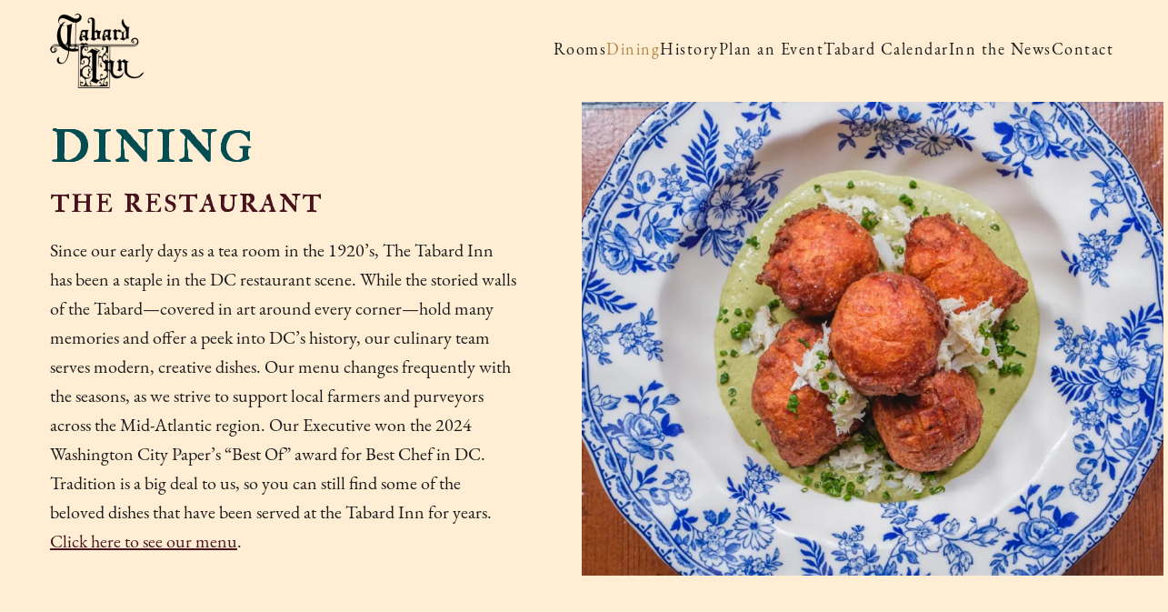

--- FILE ---
content_type: text/html; charset=UTF-8
request_url: https://www.tabardinn.com/dining/
body_size: 10021
content:
<!DOCTYPE html>
<html lang="en-US">
<head>
	<meta charset="UTF-8">
	<meta name="viewport" content="width=device-width, initial-scale=1.0">
	<meta http-equiv="X-UA-Compatible" content="IE=edge">
	<link rel="profile" href="http://gmpg.org/xfn/11">

	<link rel="stylesheet" href="https://use.typekit.net/jfv7rgs.css">
	<link rel="stylesheet" href="https://cdnjs.cloudflare.com/ajax/libs/font-awesome/6.4.2/css/all.min.css">
	<meta name='robots' content='index, follow, max-image-preview:large, max-snippet:-1, max-video-preview:-1' />
	<style>img:is([sizes="auto" i], [sizes^="auto," i]) { contain-intrinsic-size: 3000px 1500px }</style>
	
	<!-- This site is optimized with the Yoast SEO plugin v26.8 - https://yoast.com/product/yoast-seo-wordpress/ -->
	<title>Our Restaurant | The Tabard Inn</title>
	<meta name="description" content="The Tabard Inn has been serving an elevated menu through a combination of French and Southern cuisine for years. We are open for brunch and dinner Monday through Sunday." />
	<link rel="canonical" href="https://www.tabardinn.com/dining/" />
	<meta property="og:locale" content="en_US" />
	<meta property="og:type" content="article" />
	<meta property="og:title" content="Our Restaurant | The Tabard Inn" />
	<meta property="og:description" content="The Tabard Inn has been serving an elevated menu through a combination of French and Southern cuisine for years. We are open for brunch and dinner Monday through Sunday." />
	<meta property="og:url" content="https://www.tabardinn.com/dining/" />
	<meta property="og:site_name" content="Tabard Inn" />
	<meta property="article:modified_time" content="2026-01-28T19:24:40+00:00" />
	<meta name="twitter:card" content="summary_large_image" />
	<script type="application/ld+json" class="yoast-schema-graph">{"@context":"https://schema.org","@graph":[{"@type":"WebPage","@id":"https://www.tabardinn.com/dining/","url":"https://www.tabardinn.com/dining/","name":"Our Restaurant | The Tabard Inn","isPartOf":{"@id":"https://www.tabardinn.com/#website"},"datePublished":"2024-01-10T20:13:44+00:00","dateModified":"2026-01-28T19:24:40+00:00","description":"The Tabard Inn has been serving an elevated menu through a combination of French and Southern cuisine for years. We are open for brunch and dinner Monday through Sunday.","inLanguage":"en-US","potentialAction":[{"@type":"ReadAction","target":["https://www.tabardinn.com/dining/"]}]},{"@type":"WebSite","@id":"https://www.tabardinn.com/#website","url":"https://www.tabardinn.com/","name":"Tabard Inn","description":"","publisher":{"@id":"https://www.tabardinn.com/#organization"},"potentialAction":[{"@type":"SearchAction","target":{"@type":"EntryPoint","urlTemplate":"https://www.tabardinn.com/?s={search_term_string}"},"query-input":{"@type":"PropertyValueSpecification","valueRequired":true,"valueName":"search_term_string"}}],"inLanguage":"en-US"},{"@type":"Organization","@id":"https://www.tabardinn.com/#organization","name":"Tabard Inn","url":"https://www.tabardinn.com/","logo":{"@type":"ImageObject","inLanguage":"en-US","@id":"https://www.tabardinn.com/#/schema/logo/image/","url":"https://www.tabardinn.com/wp-content/uploads/2024/01/favicon.png","contentUrl":"https://www.tabardinn.com/wp-content/uploads/2024/01/favicon.png","width":512,"height":512,"caption":"Tabard Inn"},"image":{"@id":"https://www.tabardinn.com/#/schema/logo/image/"},"sameAs":["https://www.instagram.com/tabard_inn/"]}]}</script>
	<!-- / Yoast SEO plugin. -->


<link rel='dns-prefetch' href='//www.google.com' />
<link rel="alternate" type="application/rss+xml" title="Tabard Inn &raquo; Feed" href="https://www.tabardinn.com/feed/" />
<link rel="alternate" type="application/rss+xml" title="Tabard Inn &raquo; Comments Feed" href="https://www.tabardinn.com/comments/feed/" />
<link rel="alternate" type="text/calendar" title="Tabard Inn &raquo; iCal Feed" href="https://www.tabardinn.com/upcoming_events/?ical=1" />
<link rel='stylesheet' id='hfe-widgets-style-css' href='https://www.tabardinn.com/wp-content/plugins/header-footer-elementor/inc/widgets-css/frontend.css?ver=2.8.3' type='text/css' media='all' />
<link rel='stylesheet' id='wp-block-library-css' href='https://www.tabardinn.com/wp-includes/css/dist/block-library/style.min.css?ver=6.8.3' type='text/css' media='all' />
<style id='classic-theme-styles-inline-css' type='text/css'>
/*! This file is auto-generated */
.wp-block-button__link{color:#fff;background-color:#32373c;border-radius:9999px;box-shadow:none;text-decoration:none;padding:calc(.667em + 2px) calc(1.333em + 2px);font-size:1.125em}.wp-block-file__button{background:#32373c;color:#fff;text-decoration:none}
</style>
<style id='global-styles-inline-css' type='text/css'>
:root{--wp--preset--aspect-ratio--square: 1;--wp--preset--aspect-ratio--4-3: 4/3;--wp--preset--aspect-ratio--3-4: 3/4;--wp--preset--aspect-ratio--3-2: 3/2;--wp--preset--aspect-ratio--2-3: 2/3;--wp--preset--aspect-ratio--16-9: 16/9;--wp--preset--aspect-ratio--9-16: 9/16;--wp--preset--color--black: #000000;--wp--preset--color--cyan-bluish-gray: #abb8c3;--wp--preset--color--white: #ffffff;--wp--preset--color--pale-pink: #f78da7;--wp--preset--color--vivid-red: #cf2e2e;--wp--preset--color--luminous-vivid-orange: #ff6900;--wp--preset--color--luminous-vivid-amber: #fcb900;--wp--preset--color--light-green-cyan: #7bdcb5;--wp--preset--color--vivid-green-cyan: #00d084;--wp--preset--color--pale-cyan-blue: #8ed1fc;--wp--preset--color--vivid-cyan-blue: #0693e3;--wp--preset--color--vivid-purple: #9b51e0;--wp--preset--gradient--vivid-cyan-blue-to-vivid-purple: linear-gradient(135deg,rgba(6,147,227,1) 0%,rgb(155,81,224) 100%);--wp--preset--gradient--light-green-cyan-to-vivid-green-cyan: linear-gradient(135deg,rgb(122,220,180) 0%,rgb(0,208,130) 100%);--wp--preset--gradient--luminous-vivid-amber-to-luminous-vivid-orange: linear-gradient(135deg,rgba(252,185,0,1) 0%,rgba(255,105,0,1) 100%);--wp--preset--gradient--luminous-vivid-orange-to-vivid-red: linear-gradient(135deg,rgba(255,105,0,1) 0%,rgb(207,46,46) 100%);--wp--preset--gradient--very-light-gray-to-cyan-bluish-gray: linear-gradient(135deg,rgb(238,238,238) 0%,rgb(169,184,195) 100%);--wp--preset--gradient--cool-to-warm-spectrum: linear-gradient(135deg,rgb(74,234,220) 0%,rgb(151,120,209) 20%,rgb(207,42,186) 40%,rgb(238,44,130) 60%,rgb(251,105,98) 80%,rgb(254,248,76) 100%);--wp--preset--gradient--blush-light-purple: linear-gradient(135deg,rgb(255,206,236) 0%,rgb(152,150,240) 100%);--wp--preset--gradient--blush-bordeaux: linear-gradient(135deg,rgb(254,205,165) 0%,rgb(254,45,45) 50%,rgb(107,0,62) 100%);--wp--preset--gradient--luminous-dusk: linear-gradient(135deg,rgb(255,203,112) 0%,rgb(199,81,192) 50%,rgb(65,88,208) 100%);--wp--preset--gradient--pale-ocean: linear-gradient(135deg,rgb(255,245,203) 0%,rgb(182,227,212) 50%,rgb(51,167,181) 100%);--wp--preset--gradient--electric-grass: linear-gradient(135deg,rgb(202,248,128) 0%,rgb(113,206,126) 100%);--wp--preset--gradient--midnight: linear-gradient(135deg,rgb(2,3,129) 0%,rgb(40,116,252) 100%);--wp--preset--font-size--small: 13px;--wp--preset--font-size--medium: 20px;--wp--preset--font-size--large: 36px;--wp--preset--font-size--x-large: 42px;--wp--preset--spacing--20: 0.44rem;--wp--preset--spacing--30: 0.67rem;--wp--preset--spacing--40: 1rem;--wp--preset--spacing--50: 1.5rem;--wp--preset--spacing--60: 2.25rem;--wp--preset--spacing--70: 3.38rem;--wp--preset--spacing--80: 5.06rem;--wp--preset--shadow--natural: 6px 6px 9px rgba(0, 0, 0, 0.2);--wp--preset--shadow--deep: 12px 12px 50px rgba(0, 0, 0, 0.4);--wp--preset--shadow--sharp: 6px 6px 0px rgba(0, 0, 0, 0.2);--wp--preset--shadow--outlined: 6px 6px 0px -3px rgba(255, 255, 255, 1), 6px 6px rgba(0, 0, 0, 1);--wp--preset--shadow--crisp: 6px 6px 0px rgba(0, 0, 0, 1);}:where(.is-layout-flex){gap: 0.5em;}:where(.is-layout-grid){gap: 0.5em;}body .is-layout-flex{display: flex;}.is-layout-flex{flex-wrap: wrap;align-items: center;}.is-layout-flex > :is(*, div){margin: 0;}body .is-layout-grid{display: grid;}.is-layout-grid > :is(*, div){margin: 0;}:where(.wp-block-columns.is-layout-flex){gap: 2em;}:where(.wp-block-columns.is-layout-grid){gap: 2em;}:where(.wp-block-post-template.is-layout-flex){gap: 1.25em;}:where(.wp-block-post-template.is-layout-grid){gap: 1.25em;}.has-black-color{color: var(--wp--preset--color--black) !important;}.has-cyan-bluish-gray-color{color: var(--wp--preset--color--cyan-bluish-gray) !important;}.has-white-color{color: var(--wp--preset--color--white) !important;}.has-pale-pink-color{color: var(--wp--preset--color--pale-pink) !important;}.has-vivid-red-color{color: var(--wp--preset--color--vivid-red) !important;}.has-luminous-vivid-orange-color{color: var(--wp--preset--color--luminous-vivid-orange) !important;}.has-luminous-vivid-amber-color{color: var(--wp--preset--color--luminous-vivid-amber) !important;}.has-light-green-cyan-color{color: var(--wp--preset--color--light-green-cyan) !important;}.has-vivid-green-cyan-color{color: var(--wp--preset--color--vivid-green-cyan) !important;}.has-pale-cyan-blue-color{color: var(--wp--preset--color--pale-cyan-blue) !important;}.has-vivid-cyan-blue-color{color: var(--wp--preset--color--vivid-cyan-blue) !important;}.has-vivid-purple-color{color: var(--wp--preset--color--vivid-purple) !important;}.has-black-background-color{background-color: var(--wp--preset--color--black) !important;}.has-cyan-bluish-gray-background-color{background-color: var(--wp--preset--color--cyan-bluish-gray) !important;}.has-white-background-color{background-color: var(--wp--preset--color--white) !important;}.has-pale-pink-background-color{background-color: var(--wp--preset--color--pale-pink) !important;}.has-vivid-red-background-color{background-color: var(--wp--preset--color--vivid-red) !important;}.has-luminous-vivid-orange-background-color{background-color: var(--wp--preset--color--luminous-vivid-orange) !important;}.has-luminous-vivid-amber-background-color{background-color: var(--wp--preset--color--luminous-vivid-amber) !important;}.has-light-green-cyan-background-color{background-color: var(--wp--preset--color--light-green-cyan) !important;}.has-vivid-green-cyan-background-color{background-color: var(--wp--preset--color--vivid-green-cyan) !important;}.has-pale-cyan-blue-background-color{background-color: var(--wp--preset--color--pale-cyan-blue) !important;}.has-vivid-cyan-blue-background-color{background-color: var(--wp--preset--color--vivid-cyan-blue) !important;}.has-vivid-purple-background-color{background-color: var(--wp--preset--color--vivid-purple) !important;}.has-black-border-color{border-color: var(--wp--preset--color--black) !important;}.has-cyan-bluish-gray-border-color{border-color: var(--wp--preset--color--cyan-bluish-gray) !important;}.has-white-border-color{border-color: var(--wp--preset--color--white) !important;}.has-pale-pink-border-color{border-color: var(--wp--preset--color--pale-pink) !important;}.has-vivid-red-border-color{border-color: var(--wp--preset--color--vivid-red) !important;}.has-luminous-vivid-orange-border-color{border-color: var(--wp--preset--color--luminous-vivid-orange) !important;}.has-luminous-vivid-amber-border-color{border-color: var(--wp--preset--color--luminous-vivid-amber) !important;}.has-light-green-cyan-border-color{border-color: var(--wp--preset--color--light-green-cyan) !important;}.has-vivid-green-cyan-border-color{border-color: var(--wp--preset--color--vivid-green-cyan) !important;}.has-pale-cyan-blue-border-color{border-color: var(--wp--preset--color--pale-cyan-blue) !important;}.has-vivid-cyan-blue-border-color{border-color: var(--wp--preset--color--vivid-cyan-blue) !important;}.has-vivid-purple-border-color{border-color: var(--wp--preset--color--vivid-purple) !important;}.has-vivid-cyan-blue-to-vivid-purple-gradient-background{background: var(--wp--preset--gradient--vivid-cyan-blue-to-vivid-purple) !important;}.has-light-green-cyan-to-vivid-green-cyan-gradient-background{background: var(--wp--preset--gradient--light-green-cyan-to-vivid-green-cyan) !important;}.has-luminous-vivid-amber-to-luminous-vivid-orange-gradient-background{background: var(--wp--preset--gradient--luminous-vivid-amber-to-luminous-vivid-orange) !important;}.has-luminous-vivid-orange-to-vivid-red-gradient-background{background: var(--wp--preset--gradient--luminous-vivid-orange-to-vivid-red) !important;}.has-very-light-gray-to-cyan-bluish-gray-gradient-background{background: var(--wp--preset--gradient--very-light-gray-to-cyan-bluish-gray) !important;}.has-cool-to-warm-spectrum-gradient-background{background: var(--wp--preset--gradient--cool-to-warm-spectrum) !important;}.has-blush-light-purple-gradient-background{background: var(--wp--preset--gradient--blush-light-purple) !important;}.has-blush-bordeaux-gradient-background{background: var(--wp--preset--gradient--blush-bordeaux) !important;}.has-luminous-dusk-gradient-background{background: var(--wp--preset--gradient--luminous-dusk) !important;}.has-pale-ocean-gradient-background{background: var(--wp--preset--gradient--pale-ocean) !important;}.has-electric-grass-gradient-background{background: var(--wp--preset--gradient--electric-grass) !important;}.has-midnight-gradient-background{background: var(--wp--preset--gradient--midnight) !important;}.has-small-font-size{font-size: var(--wp--preset--font-size--small) !important;}.has-medium-font-size{font-size: var(--wp--preset--font-size--medium) !important;}.has-large-font-size{font-size: var(--wp--preset--font-size--large) !important;}.has-x-large-font-size{font-size: var(--wp--preset--font-size--x-large) !important;}
:where(.wp-block-post-template.is-layout-flex){gap: 1.25em;}:where(.wp-block-post-template.is-layout-grid){gap: 1.25em;}
:where(.wp-block-columns.is-layout-flex){gap: 2em;}:where(.wp-block-columns.is-layout-grid){gap: 2em;}
:root :where(.wp-block-pullquote){font-size: 1.5em;line-height: 1.6;}
</style>
<link rel='stylesheet' id='tribe-events-v2-single-skeleton-css' href='https://www.tabardinn.com/wp-content/plugins/the-events-calendar/build/css/tribe-events-single-skeleton.css?ver=6.15.15' type='text/css' media='all' />
<link rel='stylesheet' id='tribe-events-v2-single-skeleton-full-css' href='https://www.tabardinn.com/wp-content/plugins/the-events-calendar/build/css/tribe-events-single-full.css?ver=6.15.15' type='text/css' media='all' />
<link rel='stylesheet' id='tec-events-elementor-widgets-base-styles-css' href='https://www.tabardinn.com/wp-content/plugins/the-events-calendar/build/css/integrations/plugins/elementor/widgets/widget-base.css?ver=6.15.15' type='text/css' media='all' />
<link rel='stylesheet' id='hfe-style-css' href='https://www.tabardinn.com/wp-content/plugins/header-footer-elementor/assets/css/header-footer-elementor.css?ver=2.8.3' type='text/css' media='all' />
<link rel='stylesheet' id='elementor-frontend-css' href='https://www.tabardinn.com/wp-content/plugins/elementor/assets/css/frontend.min.css?ver=3.35.0' type='text/css' media='all' />
<link rel='stylesheet' id='elementor-post-907-css' href='https://www.tabardinn.com/wp-content/uploads/elementor/css/post-907.css?ver=1770043271' type='text/css' media='all' />
<link rel='stylesheet' id='wdc_starter-style-css' href='https://www.tabardinn.com/wp-content/themes/tabardinn/style.css?ver=6.8.3' type='text/css' media='all' />
<link rel='stylesheet' id='hfe-elementor-icons-css' href='https://www.tabardinn.com/wp-content/plugins/elementor/assets/lib/eicons/css/elementor-icons.min.css?ver=5.34.0' type='text/css' media='all' />
<link rel='stylesheet' id='hfe-icons-list-css' href='https://www.tabardinn.com/wp-content/plugins/elementor/assets/css/widget-icon-list.min.css?ver=3.24.3' type='text/css' media='all' />
<link rel='stylesheet' id='hfe-social-icons-css' href='https://www.tabardinn.com/wp-content/plugins/elementor/assets/css/widget-social-icons.min.css?ver=3.24.0' type='text/css' media='all' />
<link rel='stylesheet' id='hfe-social-share-icons-brands-css' href='https://www.tabardinn.com/wp-content/plugins/elementor/assets/lib/font-awesome/css/brands.css?ver=5.15.3' type='text/css' media='all' />
<link rel='stylesheet' id='hfe-social-share-icons-fontawesome-css' href='https://www.tabardinn.com/wp-content/plugins/elementor/assets/lib/font-awesome/css/fontawesome.css?ver=5.15.3' type='text/css' media='all' />
<link rel='stylesheet' id='hfe-nav-menu-icons-css' href='https://www.tabardinn.com/wp-content/plugins/elementor/assets/lib/font-awesome/css/solid.css?ver=5.15.3' type='text/css' media='all' />
<link rel='stylesheet' id='elementor-gf-local-roboto-css' href='https://www.tabardinn.com/wp-content/uploads/elementor/google-fonts/css/roboto.css?ver=1742222497' type='text/css' media='all' />
<link rel='stylesheet' id='elementor-gf-local-robotoslab-css' href='https://www.tabardinn.com/wp-content/uploads/elementor/google-fonts/css/robotoslab.css?ver=1742222504' type='text/css' media='all' />
<script type="text/javascript" src="https://www.tabardinn.com/wp-includes/js/jquery/jquery.min.js?ver=3.7.1" id="jquery-core-js"></script>
<script type="text/javascript" src="https://www.tabardinn.com/wp-includes/js/jquery/jquery-migrate.min.js?ver=3.4.1" id="jquery-migrate-js"></script>
<script type="text/javascript" id="jquery-js-after">
/* <![CDATA[ */
!function($){"use strict";$(document).ready(function(){$(this).scrollTop()>100&&$(".hfe-scroll-to-top-wrap").removeClass("hfe-scroll-to-top-hide"),$(window).scroll(function(){$(this).scrollTop()<100?$(".hfe-scroll-to-top-wrap").fadeOut(300):$(".hfe-scroll-to-top-wrap").fadeIn(300)}),$(".hfe-scroll-to-top-wrap").on("click",function(){$("html, body").animate({scrollTop:0},300);return!1})})}(jQuery);
!function($){'use strict';$(document).ready(function(){var bar=$('.hfe-reading-progress-bar');if(!bar.length)return;$(window).on('scroll',function(){var s=$(window).scrollTop(),d=$(document).height()-$(window).height(),p=d? s/d*100:0;bar.css('width',p+'%')});});}(jQuery);
/* ]]> */
</script>
<link rel="https://api.w.org/" href="https://www.tabardinn.com/wp-json/" /><link rel="alternate" title="JSON" type="application/json" href="https://www.tabardinn.com/wp-json/wp/v2/pages/369" /><link rel="alternate" title="oEmbed (JSON)" type="application/json+oembed" href="https://www.tabardinn.com/wp-json/oembed/1.0/embed?url=https%3A%2F%2Fwww.tabardinn.com%2Fdining%2F" />
<link rel="alternate" title="oEmbed (XML)" type="text/xml+oembed" href="https://www.tabardinn.com/wp-json/oembed/1.0/embed?url=https%3A%2F%2Fwww.tabardinn.com%2Fdining%2F&#038;format=xml" />
<meta name="tec-api-version" content="v1"><meta name="tec-api-origin" content="https://www.tabardinn.com"><link rel="alternate" href="https://www.tabardinn.com/wp-json/tribe/events/v1/" /><meta name="generator" content="Elementor 3.35.0; features: e_font_icon_svg, additional_custom_breakpoints; settings: css_print_method-external, google_font-enabled, font_display-swap">
			<style>
				.e-con.e-parent:nth-of-type(n+4):not(.e-lazyloaded):not(.e-no-lazyload),
				.e-con.e-parent:nth-of-type(n+4):not(.e-lazyloaded):not(.e-no-lazyload) * {
					background-image: none !important;
				}
				@media screen and (max-height: 1024px) {
					.e-con.e-parent:nth-of-type(n+3):not(.e-lazyloaded):not(.e-no-lazyload),
					.e-con.e-parent:nth-of-type(n+3):not(.e-lazyloaded):not(.e-no-lazyload) * {
						background-image: none !important;
					}
				}
				@media screen and (max-height: 640px) {
					.e-con.e-parent:nth-of-type(n+2):not(.e-lazyloaded):not(.e-no-lazyload),
					.e-con.e-parent:nth-of-type(n+2):not(.e-lazyloaded):not(.e-no-lazyload) * {
						background-image: none !important;
					}
				}
			</style>
			<link rel="icon" href="https://www.tabardinn.com/wp-content/uploads/2024/01/cropped-favicon-32x32.png" sizes="32x32" />
<link rel="icon" href="https://www.tabardinn.com/wp-content/uploads/2024/01/cropped-favicon-192x192.png" sizes="192x192" />
<link rel="apple-touch-icon" href="https://www.tabardinn.com/wp-content/uploads/2024/01/cropped-favicon-180x180.png" />
<meta name="msapplication-TileImage" content="https://www.tabardinn.com/wp-content/uploads/2024/01/cropped-favicon-270x270.png" />

	<!-- Google tag (gtag.js) -->
	<script async src="https://www.googletagmanager.com/gtag/js?id=G-WQ6PEQKDPY"></script>
	<script>
	  window.dataLayer = window.dataLayer || [];
	  function gtag(){dataLayer.push(arguments);}
	  gtag('js', new Date());

	  gtag('config', 'G-WQ6PEQKDPY');
	</script>
	<script>
    jQuery(document).ready(function(){
 
        jQuery(document).on('gform_confirmation_loaded', function(event, formId){
            gtag( 'event', 'gforms_submission', {
                'formID': formId,
                'send_to': 'G-WQ6PEQKDPY'
            });
        });
    })
	</script>
</head>

<body class="wp-singular page-template-default page page-id-369 wp-theme-tabardinn tribe-no-js ehf-template-tabardinn ehf-stylesheet-tabardinn elementor-default elementor-kit-907">
		
	<div class="wrapper standard-layout">

				<header class="header">
	<div class="container">
		<a href="https://www.tabardinn.com/" title="Tabard Inn" rel="home" class="header-logo">
			<img width="208" height="164" src="https://www.tabardinn.com/wp-content/uploads/2024/01/logo@2x.webp" class="attachment-medium_large size-medium_large" alt="Tabard Inn logo" decoding="async" />		</a>
		<button class="nav-toggle" aria-controls="main-menu" aria-expanded="false">
            <div class="icon-bar-span">
                <div class="button-text">NAV</div>
                <span class="icon-bar" aria-hidden="true"></span>
                <span class="icon-bar" aria-hidden="true"></span>   
            </div> 
        </button>

		<nav class="nav" id="site-nav" itemscope itemtype="http://www.schema.org/SiteNavigationElement">
			<button class="nav-close">&times;</button>
			<ul id="main-menu" class="inline-nav" role="menu"><li id="menu-item-378" role="none" class="menu-item menu-item-type-post_type menu-item-object-page menu-item-378 inline-nav-item" itemprop="name"><a title="Rooms" role="menuitem" class="inline-nav-link" href="https://www.tabardinn.com/rooms/" itemprop="url" tabindex="0">Rooms</a></li>
<li id="menu-item-374" role="none" class="menu-item menu-item-type-post_type menu-item-object-page current-menu-item page_item page-item-369 current_page_item menu-item-374 inline-nav-item active" itemprop="name"><a title="Dining" role="menuitem" class="inline-nav-link" href="https://www.tabardinn.com/dining/" itemprop="url" tabindex="0">Dining</a></li>
<li id="menu-item-376" role="none" class="menu-item menu-item-type-post_type menu-item-object-page menu-item-376 inline-nav-item" itemprop="name"><a title="History" role="menuitem" class="inline-nav-link" href="https://www.tabardinn.com/history/" itemprop="url" tabindex="0">History</a></li>
<li id="menu-item-375" role="none" class="menu-item menu-item-type-post_type menu-item-object-page menu-item-375 inline-nav-item" itemprop="name"><a title="Plan an Event" role="menuitem" class="inline-nav-link" href="https://www.tabardinn.com/events/" itemprop="url" tabindex="0">Plan an Event</a></li>
<li id="menu-item-924" role="none" class="menu-item menu-item-type-custom menu-item-object-custom menu-item-924 inline-nav-item" itemprop="name"><a title="Tabard Calendar" role="menuitem" class="inline-nav-link" href="https://www.tabardinn.com/upcoming_events/" itemprop="url" tabindex="0">Tabard Calendar</a></li>
<li id="menu-item-377" role="none" class="menu-item menu-item-type-post_type menu-item-object-page menu-item-377 inline-nav-item" itemprop="name"><a title="Inn the News" role="menuitem" class="inline-nav-link" href="https://www.tabardinn.com/inn-the-news/" itemprop="url" tabindex="0">Inn the News</a></li>
<li id="menu-item-485" role="none" class="menu-item menu-item-type-post_type menu-item-object-page menu-item-485 inline-nav-item" itemprop="name"><a title="Contact" role="menuitem" class="inline-nav-link" href="https://www.tabardinn.com/contact/" itemprop="url" tabindex="0">Contact</a></li>
</ul>		</nav>
	</div>
</header>
<main class="main">
<section class="hero interior with-image">
	<div class="container hero-grid">
		<div class="hero-grid-image"><img fetchpriority="high" width="1170" height="836" src="https://www.tabardinn.com/wp-content/uploads/2024/02/dining-hero@2x-1170x836.webp" class="attachment-large size-large" alt="" decoding="async" srcset="https://www.tabardinn.com/wp-content/uploads/2024/02/dining-hero@2x-1170x836.webp 1170w, https://www.tabardinn.com/wp-content/uploads/2024/02/dining-hero@2x-300x214.webp 300w, https://www.tabardinn.com/wp-content/uploads/2024/02/dining-hero@2x-768x549.webp 768w, https://www.tabardinn.com/wp-content/uploads/2024/02/dining-hero@2x.webp 1400w" sizes="(max-width: 1170px) 100vw, 1170px" /></div>		<div class="hero-grid-content">
			<h1 class="page-title">Dining</h1><h2 class="hero-subtitle">The Restaurant</h2><p>Since our early days as a tea room in the 1920’s, The Tabard Inn has been a staple in the DC restaurant scene. While the storied walls of the Tabard—covered in art around every corner—hold many memories and offer a peek into DC’s history, our culinary team serves modern, creative dishes. Our menu changes frequently with the seasons, as we strive to support local farmers and purveyors across the Mid-Atlantic region. Our Executive won the 2024 Washington City Paper’s “Best Of” award for Best Chef in DC. Tradition is a big deal to us, so you can still find some of the beloved dishes that have been served at the Tabard Inn for years. <a href="https://www.opentable.com/tabard-inn" target="_blank" rel="noopener">Click here to see our menu</a>.</p>
<p><script type='text/javascript' src='//www.opentable.com/widget/reservation/loader?rid=156829&#038;type=standard&#038;theme=standard&#038;color=3&#038;dark=true&#038;iframe=true&#038;domain=com&#038;lang=en-US&#038;newtab=true&#038;ot_source=Restaurant%20website&#038;cfe=true'></script></p>
		</div>
	</div>
</section>
	<div class="main-content dining clearfix">
	<div class="section-components">

		<section class="section simple-section with-double-border">
			<div class="container content-flow">
				<div class="section-icon"><img width="152" height="26" src="https://www.tabardinn.com/wp-content/uploads/2024/01/spoon-illustraton.png" class="attachment-medium size-medium" alt="Spoon illustration" decoding="async" srcset="https://www.tabardinn.com/wp-content/uploads/2024/01/spoon-illustraton.png 152w, https://www.tabardinn.com/wp-content/uploads/2024/01/spoon-illustraton-150x26.png 150w" sizes="(max-width: 152px) 100vw, 152px" /></div>
				
				<h2 class="section-title">Visit Us:</h2>
				<div class="section-content content-flow"><div class="gmail_default">Breakfast:<br />
Monday-Friday: 7:30-11:00 am<br />
Saturday-Sunday 7:30-10:00 am<br />
Lunch:<br />
Monday-Friday: 11:00 am-3:00 pm<br />
Brunch<br />
Saturday- Sunday: 10:00 am-3:00 pm<br />
Dinner:<br />
Sunday-Thursday 5:00-10:00 pm<br />
Friday-Saturday 5:00-10:30 pm<br />
Happy Hour:<br />
Monday-Friday 4:30-6:00 pm</div>
</div>
				
			</div>
		</section>

		<section class="section simple-section pad-top-zero">
			<div class="container content-flow">
				
				
				
				<div class="section-content content-flow"><p>To experience the Tabard Inn properly, you’ll need to be fueled by the wanderer’s spirit. Throughout the building, and up and down the stairs, you’ll discover tucked-away tables, cozy corners, and ample space to gather with friends for any celebration.</p>
</div>
				
			</div>
		</section>

		<section class="section slideshow-section section-dark">
			<div class="container">
				<div class="section-slideshow">
					
				<div class="slide is-grid">
					<div class="slide-image"><img loading="lazy" width="768" height="512" src="https://www.tabardinn.com/wp-content/uploads/2024/02/dining-the-lounge@2x-768x512.webp" class="attachment-medium_large size-medium_large" alt="" decoding="async" srcset="https://www.tabardinn.com/wp-content/uploads/2024/02/dining-the-lounge@2x-768x512.webp 768w, https://www.tabardinn.com/wp-content/uploads/2024/02/dining-the-lounge@2x-300x200.webp 300w, https://www.tabardinn.com/wp-content/uploads/2024/02/dining-the-lounge@2x-1170x781.webp 1170w, https://www.tabardinn.com/wp-content/uploads/2024/02/dining-the-lounge@2x.webp 1304w" sizes="(max-width: 768px) 100vw, 768px" /></div>
					<div class="slide-content content-flow">
						<h2 class="section-title">The Lounge</h2>
						
						<div class="slide-text"><p>A common space that is anything but common. Cozy up near the fire or find an inviting table to enjoy a beverage and a meal while listening to live jazz Sundays and Mondays 6:00-8:30 pm.</p>
</div>
						
					</div>
				</div>

				<div class="slide is-grid">
					<div class="slide-image"><img loading="lazy" width="768" height="512" src="https://www.tabardinn.com/wp-content/uploads/2024/02/dining-the-patio@2x-768x512.webp" class="attachment-medium_large size-medium_large" alt="" decoding="async" srcset="https://www.tabardinn.com/wp-content/uploads/2024/02/dining-the-patio@2x-768x512.webp 768w, https://www.tabardinn.com/wp-content/uploads/2024/02/dining-the-patio@2x-300x200.webp 300w, https://www.tabardinn.com/wp-content/uploads/2024/02/dining-the-patio@2x-1170x781.webp 1170w, https://www.tabardinn.com/wp-content/uploads/2024/02/dining-the-patio@2x.webp 1304w" sizes="(max-width: 768px) 100vw, 768px" /></div>
					<div class="slide-content content-flow">
						<h2 class="section-title">The Patio</h2>
						
						<div class="slide-text"><p>An enclosed and secluded oasis with an ethereal garden that feels miles away from the bustling city.</p>
</div>
						
					</div>
				</div>

				<div class="slide is-grid">
					<div class="slide-image"><img loading="lazy" width="768" height="512" src="https://www.tabardinn.com/wp-content/uploads/2024/01/dining-the-dining-room@2x-768x512.webp" class="attachment-medium_large size-medium_large" alt="The Dining Room" decoding="async" srcset="https://www.tabardinn.com/wp-content/uploads/2024/01/dining-the-dining-room@2x-768x512.webp 768w, https://www.tabardinn.com/wp-content/uploads/2024/01/dining-the-dining-room@2x-300x200.webp 300w, https://www.tabardinn.com/wp-content/uploads/2024/01/dining-the-dining-room@2x-1170x781.webp 1170w, https://www.tabardinn.com/wp-content/uploads/2024/01/dining-the-dining-room@2x.webp 1304w" sizes="(max-width: 768px) 100vw, 768px" /></div>
					<div class="slide-content content-flow">
						<h2 class="section-title">The Dining Room</h2>
						
						<div class="slide-text"><p>Always non-conforming, our dining rooms are an eclectic mix of history and creativity filled with pieces from our ever-changing art collection.</p>
</div>
						
					</div>
				</div>

				<div class="slide is-grid">
					<div class="slide-image"><img loading="lazy" width="768" height="512" src="https://www.tabardinn.com/wp-content/uploads/2024/01/dining-the-bar@2x-768x512.webp" class="attachment-medium_large size-medium_large" alt="The Bar" decoding="async" srcset="https://www.tabardinn.com/wp-content/uploads/2024/01/dining-the-bar@2x-768x512.webp 768w, https://www.tabardinn.com/wp-content/uploads/2024/01/dining-the-bar@2x-300x200.webp 300w, https://www.tabardinn.com/wp-content/uploads/2024/01/dining-the-bar@2x-1170x781.webp 1170w, https://www.tabardinn.com/wp-content/uploads/2024/01/dining-the-bar@2x.webp 1304w" sizes="(max-width: 768px) 100vw, 768px" /></div>
					<div class="slide-content content-flow">
						<h2 class="section-title">The Bar</h2>
						
						<div class="slide-text"><p>A bespoke tavern within the Tabard, it&#8217;s the perfect spot for intimate cocktails and a bit of revelry.</p>
</div>
						
					</div>
				</div>

				</div>
			</div>
		</section>

		<section class="section cta-section section-golden section-split">
			<div class="container">
				
				<div class="cta-content content-flow">
					<h2 class="section-title">Gather</h2>
					<div class="content-flow"><p>Reserve a special space for your private party, dinner, or gathering.</p>
</div>
				</div>
				
		<div class="section-ctas">
			<a href="https://www.tabardinn.com/contact/" class="button" title="Contact Us">Contact Us</a>
		</div>

			</div>
		</section>

		<section class="section simple-section section-certificate">
			<div class="container content-flow">
				<div class="section-icon"><img loading="lazy" width="261" height="62" src="https://www.tabardinn.com/wp-content/uploads/2024/01/rooms-flourish.png" class="attachment-medium size-medium" alt="" decoding="async" /></div>
				<p class="section-subtitle">Meet Our Team</p>
				<h2 class="section-title">Our Team Makes Us Special</h2>
				<div class="section-content content-flow"><p>Since our early days as a tea house, we’ve been a respite for locals and visitors alike, offering a haven for conversation and memorable cuisine.</p>
</div>
				
			</div>
		</section>
</div>
	</div>
</main>

<footer class="footer">
 	<div class="footer-top">
 	
	<div class="footer-billboard">
		<div class="footer-billboard-text">Established 1922</div>
		<div class="footer-billboard-icon"><img loading="lazy" width="150" height="150" src="https://www.tabardinn.com/wp-content/uploads/2024/01/dog-illustration@2x-150x150.webp" class="attachment-thumbnail size-thumbnail" alt="Dog illustration" decoding="async" srcset="https://www.tabardinn.com/wp-content/uploads/2024/01/dog-illustration@2x-150x150.webp 150w, https://www.tabardinn.com/wp-content/uploads/2024/01/dog-illustration@2x.webp 158w" sizes="(max-width: 150px) 100vw, 150px" /></div>
		<div class="footer-billboard-text">Washington, D.C.</div>
	</div>

 		<div class="container is-grid">

	 		<div class="footer-column contact">
 			<a href="https://www.google.com/maps/dir/34.2294528,-77.8960896/Tabard+Inn/@36.5338204,-80.2488439,7z/" title="Get Directions" target="_blank" rel="noopener noreferrer">1739 N St NW<br/>Washington, DC 20036</a><p>Phone: <a href="tel:2027851277" class="footer-phone-link">202 785-1277</a><br/>Email: <a href="mailto:hotel@tabardinn.com" class="footer-email-link">hotel@tabardinn.com</a><br/>For Press Inquiries: <a href="mailto:social@tabardinn.com" class="footer-email-link">social@tabardinn.com</a></p>	 		</div>
	 		<div class="footer-column hours">
	 		<strong class="footer-topic">Restaurant Hours</strong><p>Breakfast:<br />
Monday-Sunday: 7:30-11:00 am<br />
Lunch:<br />
Monday-Friday:  11:00 am-3:00 pm<br />
Brunch:<br />
Saturday- Sunday: 10:00 am-3:00 pm<br />
Dinner:<br />
Sunday-Thursday 5:00-10:00 pm<br />
Friday-Saturday 5:00-10:30 pm<br />
Happy Hour:<br />
Monday-Friday 4:30-6:00 pm</p>
	 		</div>
	 		<div class="footer-column cta">
	 		<div class="footer-socials-element"><strong class="footer-topic">Follow us</strong>
		<ul class="list-inline footer-social-list">
			<li><a href="https://www.instagram.com/tabard_inn/" class="social-link" target="_blank" rel="noopener" title="Follow Us on instagram" aria-label="Social media link to our instagram account"><i class="fab fa-instagram"></i></a></li>
		</ul></div>
		<div class="section-ctas">
			<a href="https://www.giftrocker.com/secure/Order/?h=d3b27d1f" class="button" title="Gift Cards" target="blank" rel="noopener">Gift Cards</a>
		</div>
	 		</div>
	 		<div class="footer-column newsletter">
	 		<div class="footer-newsletter"></div>
	 		</div>

	 	</div>
 	</div>
 	<div class="footer-bottom">
 		<div class="container">

		 	<div class="copyright">
		 		Copyright &copy; 2026 Tabard Inn.  All Rights Reserved.
		 		<a href="https://havegoodco.com/recentwork/tabard-inn" title="Achieve the desired outcomes for your brand." target="_blank" rel="noopener">Design by Have Good Co.</a>
		 	</div>

		</div>
 	</div>
	<div class="mobile-check"></div>
</footer><script type="speculationrules">
{"prefetch":[{"source":"document","where":{"and":[{"href_matches":"\/*"},{"not":{"href_matches":["\/wp-*.php","\/wp-admin\/*","\/wp-content\/uploads\/*","\/wp-content\/*","\/wp-content\/plugins\/*","\/wp-content\/themes\/tabardinn\/*","\/*\\?(.+)"]}},{"not":{"selector_matches":"a[rel~=\"nofollow\"]"}},{"not":{"selector_matches":".no-prefetch, .no-prefetch a"}}]},"eagerness":"conservative"}]}
</script>
		<script>
		( function ( body ) {
			'use strict';
			body.className = body.className.replace( /\btribe-no-js\b/, 'tribe-js' );
		} )( document.body );
		</script>
		<script> /* <![CDATA[ */var tribe_l10n_datatables = {"aria":{"sort_ascending":": activate to sort column ascending","sort_descending":": activate to sort column descending"},"length_menu":"Show _MENU_ entries","empty_table":"No data available in table","info":"Showing _START_ to _END_ of _TOTAL_ entries","info_empty":"Showing 0 to 0 of 0 entries","info_filtered":"(filtered from _MAX_ total entries)","zero_records":"No matching records found","search":"Search:","all_selected_text":"All items on this page were selected. ","select_all_link":"Select all pages","clear_selection":"Clear Selection.","pagination":{"all":"All","next":"Next","previous":"Previous"},"select":{"rows":{"0":"","_":": Selected %d rows","1":": Selected 1 row"}},"datepicker":{"dayNames":["Sunday","Monday","Tuesday","Wednesday","Thursday","Friday","Saturday"],"dayNamesShort":["Sun","Mon","Tue","Wed","Thu","Fri","Sat"],"dayNamesMin":["S","M","T","W","T","F","S"],"monthNames":["January","February","March","April","May","June","July","August","September","October","November","December"],"monthNamesShort":["January","February","March","April","May","June","July","August","September","October","November","December"],"monthNamesMin":["Jan","Feb","Mar","Apr","May","Jun","Jul","Aug","Sep","Oct","Nov","Dec"],"nextText":"Next","prevText":"Prev","currentText":"Today","closeText":"Done","today":"Today","clear":"Clear"}};/* ]]> */ </script>			<script>
				const lazyloadRunObserver = () => {
					const lazyloadBackgrounds = document.querySelectorAll( `.e-con.e-parent:not(.e-lazyloaded)` );
					const lazyloadBackgroundObserver = new IntersectionObserver( ( entries ) => {
						entries.forEach( ( entry ) => {
							if ( entry.isIntersecting ) {
								let lazyloadBackground = entry.target;
								if( lazyloadBackground ) {
									lazyloadBackground.classList.add( 'e-lazyloaded' );
								}
								lazyloadBackgroundObserver.unobserve( entry.target );
							}
						});
					}, { rootMargin: '200px 0px 200px 0px' } );
					lazyloadBackgrounds.forEach( ( lazyloadBackground ) => {
						lazyloadBackgroundObserver.observe( lazyloadBackground );
					} );
				};
				const events = [
					'DOMContentLoaded',
					'elementor/lazyload/observe',
				];
				events.forEach( ( event ) => {
					document.addEventListener( event, lazyloadRunObserver );
				} );
			</script>
			<script type="text/javascript" src="https://www.tabardinn.com/wp-content/plugins/the-events-calendar/common/build/js/user-agent.js?ver=da75d0bdea6dde3898df" id="tec-user-agent-js"></script>
<script type="text/javascript" src="https://www.tabardinn.com/wp-content/themes/tabardinn/includes/js/production.min.js?ver=6.8.3" id="wdc_starter-modernizrjs-js"></script>
<script type="text/javascript" id="gforms_recaptcha_recaptcha-js-extra">
/* <![CDATA[ */
var gforms_recaptcha_recaptcha_strings = {"nonce":"027e87cc43","disconnect":"Disconnecting","change_connection_type":"Resetting","spinner":"https:\/\/www.tabardinn.com\/wp-content\/plugins\/gravityforms\/images\/spinner.svg","connection_type":"classic","disable_badge":"1","change_connection_type_title":"Change Connection Type","change_connection_type_message":"Changing the connection type will delete your current settings.  Do you want to proceed?","disconnect_title":"Disconnect","disconnect_message":"Disconnecting from reCAPTCHA will delete your current settings.  Do you want to proceed?","site_key":"6LeQBFIpAAAAAGgM3ScBmvmw7ApoOJ3p7bn935_0"};
/* ]]> */
</script>
<script type="text/javascript" src="https://www.google.com/recaptcha/api.js?render=6LeQBFIpAAAAAGgM3ScBmvmw7ApoOJ3p7bn935_0&amp;ver=2.1.0" id="gforms_recaptcha_recaptcha-js" defer="defer" data-wp-strategy="defer"></script>
<script type="text/javascript" src="https://www.tabardinn.com/wp-content/plugins/gravityformsrecaptcha/js/frontend.min.js?ver=2.1.0" id="gforms_recaptcha_frontend-js" defer="defer" data-wp-strategy="defer"></script>
	</div>
	
<script>(function(){function c(){var b=a.contentDocument||a.contentWindow.document;if(b){var d=b.createElement('script');d.innerHTML="window.__CF$cv$params={r:'9c7f38b269582780',t:'MTc3MDA5MzMyNS4wMDAwMDA='};var a=document.createElement('script');a.nonce='';a.src='/cdn-cgi/challenge-platform/scripts/jsd/main.js';document.getElementsByTagName('head')[0].appendChild(a);";b.getElementsByTagName('head')[0].appendChild(d)}}if(document.body){var a=document.createElement('iframe');a.height=1;a.width=1;a.style.position='absolute';a.style.top=0;a.style.left=0;a.style.border='none';a.style.visibility='hidden';document.body.appendChild(a);if('loading'!==document.readyState)c();else if(window.addEventListener)document.addEventListener('DOMContentLoaded',c);else{var e=document.onreadystatechange||function(){};document.onreadystatechange=function(b){e(b);'loading'!==document.readyState&&(document.onreadystatechange=e,c())}}}})();</script></body>
</html>

--- FILE ---
content_type: text/html; charset=utf-8
request_url: https://www.google.com/recaptcha/api2/anchor?ar=1&k=6LeQBFIpAAAAAGgM3ScBmvmw7ApoOJ3p7bn935_0&co=aHR0cHM6Ly93d3cudGFiYXJkaW5uLmNvbTo0NDM.&hl=en&v=N67nZn4AqZkNcbeMu4prBgzg&size=invisible&anchor-ms=20000&execute-ms=30000&cb=5csfnpjoo3bn
body_size: 49706
content:
<!DOCTYPE HTML><html dir="ltr" lang="en"><head><meta http-equiv="Content-Type" content="text/html; charset=UTF-8">
<meta http-equiv="X-UA-Compatible" content="IE=edge">
<title>reCAPTCHA</title>
<style type="text/css">
/* cyrillic-ext */
@font-face {
  font-family: 'Roboto';
  font-style: normal;
  font-weight: 400;
  font-stretch: 100%;
  src: url(//fonts.gstatic.com/s/roboto/v48/KFO7CnqEu92Fr1ME7kSn66aGLdTylUAMa3GUBHMdazTgWw.woff2) format('woff2');
  unicode-range: U+0460-052F, U+1C80-1C8A, U+20B4, U+2DE0-2DFF, U+A640-A69F, U+FE2E-FE2F;
}
/* cyrillic */
@font-face {
  font-family: 'Roboto';
  font-style: normal;
  font-weight: 400;
  font-stretch: 100%;
  src: url(//fonts.gstatic.com/s/roboto/v48/KFO7CnqEu92Fr1ME7kSn66aGLdTylUAMa3iUBHMdazTgWw.woff2) format('woff2');
  unicode-range: U+0301, U+0400-045F, U+0490-0491, U+04B0-04B1, U+2116;
}
/* greek-ext */
@font-face {
  font-family: 'Roboto';
  font-style: normal;
  font-weight: 400;
  font-stretch: 100%;
  src: url(//fonts.gstatic.com/s/roboto/v48/KFO7CnqEu92Fr1ME7kSn66aGLdTylUAMa3CUBHMdazTgWw.woff2) format('woff2');
  unicode-range: U+1F00-1FFF;
}
/* greek */
@font-face {
  font-family: 'Roboto';
  font-style: normal;
  font-weight: 400;
  font-stretch: 100%;
  src: url(//fonts.gstatic.com/s/roboto/v48/KFO7CnqEu92Fr1ME7kSn66aGLdTylUAMa3-UBHMdazTgWw.woff2) format('woff2');
  unicode-range: U+0370-0377, U+037A-037F, U+0384-038A, U+038C, U+038E-03A1, U+03A3-03FF;
}
/* math */
@font-face {
  font-family: 'Roboto';
  font-style: normal;
  font-weight: 400;
  font-stretch: 100%;
  src: url(//fonts.gstatic.com/s/roboto/v48/KFO7CnqEu92Fr1ME7kSn66aGLdTylUAMawCUBHMdazTgWw.woff2) format('woff2');
  unicode-range: U+0302-0303, U+0305, U+0307-0308, U+0310, U+0312, U+0315, U+031A, U+0326-0327, U+032C, U+032F-0330, U+0332-0333, U+0338, U+033A, U+0346, U+034D, U+0391-03A1, U+03A3-03A9, U+03B1-03C9, U+03D1, U+03D5-03D6, U+03F0-03F1, U+03F4-03F5, U+2016-2017, U+2034-2038, U+203C, U+2040, U+2043, U+2047, U+2050, U+2057, U+205F, U+2070-2071, U+2074-208E, U+2090-209C, U+20D0-20DC, U+20E1, U+20E5-20EF, U+2100-2112, U+2114-2115, U+2117-2121, U+2123-214F, U+2190, U+2192, U+2194-21AE, U+21B0-21E5, U+21F1-21F2, U+21F4-2211, U+2213-2214, U+2216-22FF, U+2308-230B, U+2310, U+2319, U+231C-2321, U+2336-237A, U+237C, U+2395, U+239B-23B7, U+23D0, U+23DC-23E1, U+2474-2475, U+25AF, U+25B3, U+25B7, U+25BD, U+25C1, U+25CA, U+25CC, U+25FB, U+266D-266F, U+27C0-27FF, U+2900-2AFF, U+2B0E-2B11, U+2B30-2B4C, U+2BFE, U+3030, U+FF5B, U+FF5D, U+1D400-1D7FF, U+1EE00-1EEFF;
}
/* symbols */
@font-face {
  font-family: 'Roboto';
  font-style: normal;
  font-weight: 400;
  font-stretch: 100%;
  src: url(//fonts.gstatic.com/s/roboto/v48/KFO7CnqEu92Fr1ME7kSn66aGLdTylUAMaxKUBHMdazTgWw.woff2) format('woff2');
  unicode-range: U+0001-000C, U+000E-001F, U+007F-009F, U+20DD-20E0, U+20E2-20E4, U+2150-218F, U+2190, U+2192, U+2194-2199, U+21AF, U+21E6-21F0, U+21F3, U+2218-2219, U+2299, U+22C4-22C6, U+2300-243F, U+2440-244A, U+2460-24FF, U+25A0-27BF, U+2800-28FF, U+2921-2922, U+2981, U+29BF, U+29EB, U+2B00-2BFF, U+4DC0-4DFF, U+FFF9-FFFB, U+10140-1018E, U+10190-1019C, U+101A0, U+101D0-101FD, U+102E0-102FB, U+10E60-10E7E, U+1D2C0-1D2D3, U+1D2E0-1D37F, U+1F000-1F0FF, U+1F100-1F1AD, U+1F1E6-1F1FF, U+1F30D-1F30F, U+1F315, U+1F31C, U+1F31E, U+1F320-1F32C, U+1F336, U+1F378, U+1F37D, U+1F382, U+1F393-1F39F, U+1F3A7-1F3A8, U+1F3AC-1F3AF, U+1F3C2, U+1F3C4-1F3C6, U+1F3CA-1F3CE, U+1F3D4-1F3E0, U+1F3ED, U+1F3F1-1F3F3, U+1F3F5-1F3F7, U+1F408, U+1F415, U+1F41F, U+1F426, U+1F43F, U+1F441-1F442, U+1F444, U+1F446-1F449, U+1F44C-1F44E, U+1F453, U+1F46A, U+1F47D, U+1F4A3, U+1F4B0, U+1F4B3, U+1F4B9, U+1F4BB, U+1F4BF, U+1F4C8-1F4CB, U+1F4D6, U+1F4DA, U+1F4DF, U+1F4E3-1F4E6, U+1F4EA-1F4ED, U+1F4F7, U+1F4F9-1F4FB, U+1F4FD-1F4FE, U+1F503, U+1F507-1F50B, U+1F50D, U+1F512-1F513, U+1F53E-1F54A, U+1F54F-1F5FA, U+1F610, U+1F650-1F67F, U+1F687, U+1F68D, U+1F691, U+1F694, U+1F698, U+1F6AD, U+1F6B2, U+1F6B9-1F6BA, U+1F6BC, U+1F6C6-1F6CF, U+1F6D3-1F6D7, U+1F6E0-1F6EA, U+1F6F0-1F6F3, U+1F6F7-1F6FC, U+1F700-1F7FF, U+1F800-1F80B, U+1F810-1F847, U+1F850-1F859, U+1F860-1F887, U+1F890-1F8AD, U+1F8B0-1F8BB, U+1F8C0-1F8C1, U+1F900-1F90B, U+1F93B, U+1F946, U+1F984, U+1F996, U+1F9E9, U+1FA00-1FA6F, U+1FA70-1FA7C, U+1FA80-1FA89, U+1FA8F-1FAC6, U+1FACE-1FADC, U+1FADF-1FAE9, U+1FAF0-1FAF8, U+1FB00-1FBFF;
}
/* vietnamese */
@font-face {
  font-family: 'Roboto';
  font-style: normal;
  font-weight: 400;
  font-stretch: 100%;
  src: url(//fonts.gstatic.com/s/roboto/v48/KFO7CnqEu92Fr1ME7kSn66aGLdTylUAMa3OUBHMdazTgWw.woff2) format('woff2');
  unicode-range: U+0102-0103, U+0110-0111, U+0128-0129, U+0168-0169, U+01A0-01A1, U+01AF-01B0, U+0300-0301, U+0303-0304, U+0308-0309, U+0323, U+0329, U+1EA0-1EF9, U+20AB;
}
/* latin-ext */
@font-face {
  font-family: 'Roboto';
  font-style: normal;
  font-weight: 400;
  font-stretch: 100%;
  src: url(//fonts.gstatic.com/s/roboto/v48/KFO7CnqEu92Fr1ME7kSn66aGLdTylUAMa3KUBHMdazTgWw.woff2) format('woff2');
  unicode-range: U+0100-02BA, U+02BD-02C5, U+02C7-02CC, U+02CE-02D7, U+02DD-02FF, U+0304, U+0308, U+0329, U+1D00-1DBF, U+1E00-1E9F, U+1EF2-1EFF, U+2020, U+20A0-20AB, U+20AD-20C0, U+2113, U+2C60-2C7F, U+A720-A7FF;
}
/* latin */
@font-face {
  font-family: 'Roboto';
  font-style: normal;
  font-weight: 400;
  font-stretch: 100%;
  src: url(//fonts.gstatic.com/s/roboto/v48/KFO7CnqEu92Fr1ME7kSn66aGLdTylUAMa3yUBHMdazQ.woff2) format('woff2');
  unicode-range: U+0000-00FF, U+0131, U+0152-0153, U+02BB-02BC, U+02C6, U+02DA, U+02DC, U+0304, U+0308, U+0329, U+2000-206F, U+20AC, U+2122, U+2191, U+2193, U+2212, U+2215, U+FEFF, U+FFFD;
}
/* cyrillic-ext */
@font-face {
  font-family: 'Roboto';
  font-style: normal;
  font-weight: 500;
  font-stretch: 100%;
  src: url(//fonts.gstatic.com/s/roboto/v48/KFO7CnqEu92Fr1ME7kSn66aGLdTylUAMa3GUBHMdazTgWw.woff2) format('woff2');
  unicode-range: U+0460-052F, U+1C80-1C8A, U+20B4, U+2DE0-2DFF, U+A640-A69F, U+FE2E-FE2F;
}
/* cyrillic */
@font-face {
  font-family: 'Roboto';
  font-style: normal;
  font-weight: 500;
  font-stretch: 100%;
  src: url(//fonts.gstatic.com/s/roboto/v48/KFO7CnqEu92Fr1ME7kSn66aGLdTylUAMa3iUBHMdazTgWw.woff2) format('woff2');
  unicode-range: U+0301, U+0400-045F, U+0490-0491, U+04B0-04B1, U+2116;
}
/* greek-ext */
@font-face {
  font-family: 'Roboto';
  font-style: normal;
  font-weight: 500;
  font-stretch: 100%;
  src: url(//fonts.gstatic.com/s/roboto/v48/KFO7CnqEu92Fr1ME7kSn66aGLdTylUAMa3CUBHMdazTgWw.woff2) format('woff2');
  unicode-range: U+1F00-1FFF;
}
/* greek */
@font-face {
  font-family: 'Roboto';
  font-style: normal;
  font-weight: 500;
  font-stretch: 100%;
  src: url(//fonts.gstatic.com/s/roboto/v48/KFO7CnqEu92Fr1ME7kSn66aGLdTylUAMa3-UBHMdazTgWw.woff2) format('woff2');
  unicode-range: U+0370-0377, U+037A-037F, U+0384-038A, U+038C, U+038E-03A1, U+03A3-03FF;
}
/* math */
@font-face {
  font-family: 'Roboto';
  font-style: normal;
  font-weight: 500;
  font-stretch: 100%;
  src: url(//fonts.gstatic.com/s/roboto/v48/KFO7CnqEu92Fr1ME7kSn66aGLdTylUAMawCUBHMdazTgWw.woff2) format('woff2');
  unicode-range: U+0302-0303, U+0305, U+0307-0308, U+0310, U+0312, U+0315, U+031A, U+0326-0327, U+032C, U+032F-0330, U+0332-0333, U+0338, U+033A, U+0346, U+034D, U+0391-03A1, U+03A3-03A9, U+03B1-03C9, U+03D1, U+03D5-03D6, U+03F0-03F1, U+03F4-03F5, U+2016-2017, U+2034-2038, U+203C, U+2040, U+2043, U+2047, U+2050, U+2057, U+205F, U+2070-2071, U+2074-208E, U+2090-209C, U+20D0-20DC, U+20E1, U+20E5-20EF, U+2100-2112, U+2114-2115, U+2117-2121, U+2123-214F, U+2190, U+2192, U+2194-21AE, U+21B0-21E5, U+21F1-21F2, U+21F4-2211, U+2213-2214, U+2216-22FF, U+2308-230B, U+2310, U+2319, U+231C-2321, U+2336-237A, U+237C, U+2395, U+239B-23B7, U+23D0, U+23DC-23E1, U+2474-2475, U+25AF, U+25B3, U+25B7, U+25BD, U+25C1, U+25CA, U+25CC, U+25FB, U+266D-266F, U+27C0-27FF, U+2900-2AFF, U+2B0E-2B11, U+2B30-2B4C, U+2BFE, U+3030, U+FF5B, U+FF5D, U+1D400-1D7FF, U+1EE00-1EEFF;
}
/* symbols */
@font-face {
  font-family: 'Roboto';
  font-style: normal;
  font-weight: 500;
  font-stretch: 100%;
  src: url(//fonts.gstatic.com/s/roboto/v48/KFO7CnqEu92Fr1ME7kSn66aGLdTylUAMaxKUBHMdazTgWw.woff2) format('woff2');
  unicode-range: U+0001-000C, U+000E-001F, U+007F-009F, U+20DD-20E0, U+20E2-20E4, U+2150-218F, U+2190, U+2192, U+2194-2199, U+21AF, U+21E6-21F0, U+21F3, U+2218-2219, U+2299, U+22C4-22C6, U+2300-243F, U+2440-244A, U+2460-24FF, U+25A0-27BF, U+2800-28FF, U+2921-2922, U+2981, U+29BF, U+29EB, U+2B00-2BFF, U+4DC0-4DFF, U+FFF9-FFFB, U+10140-1018E, U+10190-1019C, U+101A0, U+101D0-101FD, U+102E0-102FB, U+10E60-10E7E, U+1D2C0-1D2D3, U+1D2E0-1D37F, U+1F000-1F0FF, U+1F100-1F1AD, U+1F1E6-1F1FF, U+1F30D-1F30F, U+1F315, U+1F31C, U+1F31E, U+1F320-1F32C, U+1F336, U+1F378, U+1F37D, U+1F382, U+1F393-1F39F, U+1F3A7-1F3A8, U+1F3AC-1F3AF, U+1F3C2, U+1F3C4-1F3C6, U+1F3CA-1F3CE, U+1F3D4-1F3E0, U+1F3ED, U+1F3F1-1F3F3, U+1F3F5-1F3F7, U+1F408, U+1F415, U+1F41F, U+1F426, U+1F43F, U+1F441-1F442, U+1F444, U+1F446-1F449, U+1F44C-1F44E, U+1F453, U+1F46A, U+1F47D, U+1F4A3, U+1F4B0, U+1F4B3, U+1F4B9, U+1F4BB, U+1F4BF, U+1F4C8-1F4CB, U+1F4D6, U+1F4DA, U+1F4DF, U+1F4E3-1F4E6, U+1F4EA-1F4ED, U+1F4F7, U+1F4F9-1F4FB, U+1F4FD-1F4FE, U+1F503, U+1F507-1F50B, U+1F50D, U+1F512-1F513, U+1F53E-1F54A, U+1F54F-1F5FA, U+1F610, U+1F650-1F67F, U+1F687, U+1F68D, U+1F691, U+1F694, U+1F698, U+1F6AD, U+1F6B2, U+1F6B9-1F6BA, U+1F6BC, U+1F6C6-1F6CF, U+1F6D3-1F6D7, U+1F6E0-1F6EA, U+1F6F0-1F6F3, U+1F6F7-1F6FC, U+1F700-1F7FF, U+1F800-1F80B, U+1F810-1F847, U+1F850-1F859, U+1F860-1F887, U+1F890-1F8AD, U+1F8B0-1F8BB, U+1F8C0-1F8C1, U+1F900-1F90B, U+1F93B, U+1F946, U+1F984, U+1F996, U+1F9E9, U+1FA00-1FA6F, U+1FA70-1FA7C, U+1FA80-1FA89, U+1FA8F-1FAC6, U+1FACE-1FADC, U+1FADF-1FAE9, U+1FAF0-1FAF8, U+1FB00-1FBFF;
}
/* vietnamese */
@font-face {
  font-family: 'Roboto';
  font-style: normal;
  font-weight: 500;
  font-stretch: 100%;
  src: url(//fonts.gstatic.com/s/roboto/v48/KFO7CnqEu92Fr1ME7kSn66aGLdTylUAMa3OUBHMdazTgWw.woff2) format('woff2');
  unicode-range: U+0102-0103, U+0110-0111, U+0128-0129, U+0168-0169, U+01A0-01A1, U+01AF-01B0, U+0300-0301, U+0303-0304, U+0308-0309, U+0323, U+0329, U+1EA0-1EF9, U+20AB;
}
/* latin-ext */
@font-face {
  font-family: 'Roboto';
  font-style: normal;
  font-weight: 500;
  font-stretch: 100%;
  src: url(//fonts.gstatic.com/s/roboto/v48/KFO7CnqEu92Fr1ME7kSn66aGLdTylUAMa3KUBHMdazTgWw.woff2) format('woff2');
  unicode-range: U+0100-02BA, U+02BD-02C5, U+02C7-02CC, U+02CE-02D7, U+02DD-02FF, U+0304, U+0308, U+0329, U+1D00-1DBF, U+1E00-1E9F, U+1EF2-1EFF, U+2020, U+20A0-20AB, U+20AD-20C0, U+2113, U+2C60-2C7F, U+A720-A7FF;
}
/* latin */
@font-face {
  font-family: 'Roboto';
  font-style: normal;
  font-weight: 500;
  font-stretch: 100%;
  src: url(//fonts.gstatic.com/s/roboto/v48/KFO7CnqEu92Fr1ME7kSn66aGLdTylUAMa3yUBHMdazQ.woff2) format('woff2');
  unicode-range: U+0000-00FF, U+0131, U+0152-0153, U+02BB-02BC, U+02C6, U+02DA, U+02DC, U+0304, U+0308, U+0329, U+2000-206F, U+20AC, U+2122, U+2191, U+2193, U+2212, U+2215, U+FEFF, U+FFFD;
}
/* cyrillic-ext */
@font-face {
  font-family: 'Roboto';
  font-style: normal;
  font-weight: 900;
  font-stretch: 100%;
  src: url(//fonts.gstatic.com/s/roboto/v48/KFO7CnqEu92Fr1ME7kSn66aGLdTylUAMa3GUBHMdazTgWw.woff2) format('woff2');
  unicode-range: U+0460-052F, U+1C80-1C8A, U+20B4, U+2DE0-2DFF, U+A640-A69F, U+FE2E-FE2F;
}
/* cyrillic */
@font-face {
  font-family: 'Roboto';
  font-style: normal;
  font-weight: 900;
  font-stretch: 100%;
  src: url(//fonts.gstatic.com/s/roboto/v48/KFO7CnqEu92Fr1ME7kSn66aGLdTylUAMa3iUBHMdazTgWw.woff2) format('woff2');
  unicode-range: U+0301, U+0400-045F, U+0490-0491, U+04B0-04B1, U+2116;
}
/* greek-ext */
@font-face {
  font-family: 'Roboto';
  font-style: normal;
  font-weight: 900;
  font-stretch: 100%;
  src: url(//fonts.gstatic.com/s/roboto/v48/KFO7CnqEu92Fr1ME7kSn66aGLdTylUAMa3CUBHMdazTgWw.woff2) format('woff2');
  unicode-range: U+1F00-1FFF;
}
/* greek */
@font-face {
  font-family: 'Roboto';
  font-style: normal;
  font-weight: 900;
  font-stretch: 100%;
  src: url(//fonts.gstatic.com/s/roboto/v48/KFO7CnqEu92Fr1ME7kSn66aGLdTylUAMa3-UBHMdazTgWw.woff2) format('woff2');
  unicode-range: U+0370-0377, U+037A-037F, U+0384-038A, U+038C, U+038E-03A1, U+03A3-03FF;
}
/* math */
@font-face {
  font-family: 'Roboto';
  font-style: normal;
  font-weight: 900;
  font-stretch: 100%;
  src: url(//fonts.gstatic.com/s/roboto/v48/KFO7CnqEu92Fr1ME7kSn66aGLdTylUAMawCUBHMdazTgWw.woff2) format('woff2');
  unicode-range: U+0302-0303, U+0305, U+0307-0308, U+0310, U+0312, U+0315, U+031A, U+0326-0327, U+032C, U+032F-0330, U+0332-0333, U+0338, U+033A, U+0346, U+034D, U+0391-03A1, U+03A3-03A9, U+03B1-03C9, U+03D1, U+03D5-03D6, U+03F0-03F1, U+03F4-03F5, U+2016-2017, U+2034-2038, U+203C, U+2040, U+2043, U+2047, U+2050, U+2057, U+205F, U+2070-2071, U+2074-208E, U+2090-209C, U+20D0-20DC, U+20E1, U+20E5-20EF, U+2100-2112, U+2114-2115, U+2117-2121, U+2123-214F, U+2190, U+2192, U+2194-21AE, U+21B0-21E5, U+21F1-21F2, U+21F4-2211, U+2213-2214, U+2216-22FF, U+2308-230B, U+2310, U+2319, U+231C-2321, U+2336-237A, U+237C, U+2395, U+239B-23B7, U+23D0, U+23DC-23E1, U+2474-2475, U+25AF, U+25B3, U+25B7, U+25BD, U+25C1, U+25CA, U+25CC, U+25FB, U+266D-266F, U+27C0-27FF, U+2900-2AFF, U+2B0E-2B11, U+2B30-2B4C, U+2BFE, U+3030, U+FF5B, U+FF5D, U+1D400-1D7FF, U+1EE00-1EEFF;
}
/* symbols */
@font-face {
  font-family: 'Roboto';
  font-style: normal;
  font-weight: 900;
  font-stretch: 100%;
  src: url(//fonts.gstatic.com/s/roboto/v48/KFO7CnqEu92Fr1ME7kSn66aGLdTylUAMaxKUBHMdazTgWw.woff2) format('woff2');
  unicode-range: U+0001-000C, U+000E-001F, U+007F-009F, U+20DD-20E0, U+20E2-20E4, U+2150-218F, U+2190, U+2192, U+2194-2199, U+21AF, U+21E6-21F0, U+21F3, U+2218-2219, U+2299, U+22C4-22C6, U+2300-243F, U+2440-244A, U+2460-24FF, U+25A0-27BF, U+2800-28FF, U+2921-2922, U+2981, U+29BF, U+29EB, U+2B00-2BFF, U+4DC0-4DFF, U+FFF9-FFFB, U+10140-1018E, U+10190-1019C, U+101A0, U+101D0-101FD, U+102E0-102FB, U+10E60-10E7E, U+1D2C0-1D2D3, U+1D2E0-1D37F, U+1F000-1F0FF, U+1F100-1F1AD, U+1F1E6-1F1FF, U+1F30D-1F30F, U+1F315, U+1F31C, U+1F31E, U+1F320-1F32C, U+1F336, U+1F378, U+1F37D, U+1F382, U+1F393-1F39F, U+1F3A7-1F3A8, U+1F3AC-1F3AF, U+1F3C2, U+1F3C4-1F3C6, U+1F3CA-1F3CE, U+1F3D4-1F3E0, U+1F3ED, U+1F3F1-1F3F3, U+1F3F5-1F3F7, U+1F408, U+1F415, U+1F41F, U+1F426, U+1F43F, U+1F441-1F442, U+1F444, U+1F446-1F449, U+1F44C-1F44E, U+1F453, U+1F46A, U+1F47D, U+1F4A3, U+1F4B0, U+1F4B3, U+1F4B9, U+1F4BB, U+1F4BF, U+1F4C8-1F4CB, U+1F4D6, U+1F4DA, U+1F4DF, U+1F4E3-1F4E6, U+1F4EA-1F4ED, U+1F4F7, U+1F4F9-1F4FB, U+1F4FD-1F4FE, U+1F503, U+1F507-1F50B, U+1F50D, U+1F512-1F513, U+1F53E-1F54A, U+1F54F-1F5FA, U+1F610, U+1F650-1F67F, U+1F687, U+1F68D, U+1F691, U+1F694, U+1F698, U+1F6AD, U+1F6B2, U+1F6B9-1F6BA, U+1F6BC, U+1F6C6-1F6CF, U+1F6D3-1F6D7, U+1F6E0-1F6EA, U+1F6F0-1F6F3, U+1F6F7-1F6FC, U+1F700-1F7FF, U+1F800-1F80B, U+1F810-1F847, U+1F850-1F859, U+1F860-1F887, U+1F890-1F8AD, U+1F8B0-1F8BB, U+1F8C0-1F8C1, U+1F900-1F90B, U+1F93B, U+1F946, U+1F984, U+1F996, U+1F9E9, U+1FA00-1FA6F, U+1FA70-1FA7C, U+1FA80-1FA89, U+1FA8F-1FAC6, U+1FACE-1FADC, U+1FADF-1FAE9, U+1FAF0-1FAF8, U+1FB00-1FBFF;
}
/* vietnamese */
@font-face {
  font-family: 'Roboto';
  font-style: normal;
  font-weight: 900;
  font-stretch: 100%;
  src: url(//fonts.gstatic.com/s/roboto/v48/KFO7CnqEu92Fr1ME7kSn66aGLdTylUAMa3OUBHMdazTgWw.woff2) format('woff2');
  unicode-range: U+0102-0103, U+0110-0111, U+0128-0129, U+0168-0169, U+01A0-01A1, U+01AF-01B0, U+0300-0301, U+0303-0304, U+0308-0309, U+0323, U+0329, U+1EA0-1EF9, U+20AB;
}
/* latin-ext */
@font-face {
  font-family: 'Roboto';
  font-style: normal;
  font-weight: 900;
  font-stretch: 100%;
  src: url(//fonts.gstatic.com/s/roboto/v48/KFO7CnqEu92Fr1ME7kSn66aGLdTylUAMa3KUBHMdazTgWw.woff2) format('woff2');
  unicode-range: U+0100-02BA, U+02BD-02C5, U+02C7-02CC, U+02CE-02D7, U+02DD-02FF, U+0304, U+0308, U+0329, U+1D00-1DBF, U+1E00-1E9F, U+1EF2-1EFF, U+2020, U+20A0-20AB, U+20AD-20C0, U+2113, U+2C60-2C7F, U+A720-A7FF;
}
/* latin */
@font-face {
  font-family: 'Roboto';
  font-style: normal;
  font-weight: 900;
  font-stretch: 100%;
  src: url(//fonts.gstatic.com/s/roboto/v48/KFO7CnqEu92Fr1ME7kSn66aGLdTylUAMa3yUBHMdazQ.woff2) format('woff2');
  unicode-range: U+0000-00FF, U+0131, U+0152-0153, U+02BB-02BC, U+02C6, U+02DA, U+02DC, U+0304, U+0308, U+0329, U+2000-206F, U+20AC, U+2122, U+2191, U+2193, U+2212, U+2215, U+FEFF, U+FFFD;
}

</style>
<link rel="stylesheet" type="text/css" href="https://www.gstatic.com/recaptcha/releases/N67nZn4AqZkNcbeMu4prBgzg/styles__ltr.css">
<script nonce="8CxxPVB98GJlIAJE0nNxHA" type="text/javascript">window['__recaptcha_api'] = 'https://www.google.com/recaptcha/api2/';</script>
<script type="text/javascript" src="https://www.gstatic.com/recaptcha/releases/N67nZn4AqZkNcbeMu4prBgzg/recaptcha__en.js" nonce="8CxxPVB98GJlIAJE0nNxHA">
      
    </script></head>
<body><div id="rc-anchor-alert" class="rc-anchor-alert"></div>
<input type="hidden" id="recaptcha-token" value="[base64]">
<script type="text/javascript" nonce="8CxxPVB98GJlIAJE0nNxHA">
      recaptcha.anchor.Main.init("[\x22ainput\x22,[\x22bgdata\x22,\x22\x22,\[base64]/[base64]/[base64]/MjU1OlQ/NToyKSlyZXR1cm4gZmFsc2U7cmV0dXJuISgoYSg0MyxXLChZPWUoKFcuQkI9ZCxUKT83MDo0MyxXKSxXLk4pKSxXKS5sLnB1c2goW0RhLFksVD9kKzE6ZCxXLlgsVy5qXSksVy5MPW5sLDApfSxubD1GLnJlcXVlc3RJZGxlQ2FsbGJhY2s/[base64]/[base64]/[base64]/[base64]/WVtTKytdPVc6KFc8MjA0OD9ZW1MrK109Vz4+NnwxOTI6KChXJjY0NTEyKT09NTUyOTYmJmQrMTxULmxlbmd0aCYmKFQuY2hhckNvZGVBdChkKzEpJjY0NTEyKT09NTYzMjA/[base64]/[base64]/[base64]/[base64]/bmV3IGdbWl0oTFswXSk6RD09Mj9uZXcgZ1taXShMWzBdLExbMV0pOkQ9PTM/bmV3IGdbWl0oTFswXSxMWzFdLExbMl0pOkQ9PTQ/[base64]/[base64]\x22,\[base64]\\u003d\x22,\x22fcKxTMOGGMKrwpLCtMOlQlFQw5Qaw5UKwpbCpErCksK0AMO9w6vDriQbwqFswqlzwp1+wobDulLDn2TCoXtzw6LCvcOFwo3Dl07CpMOAw7vDuV/CmybCoynDsMOVQ0bDojbDusOgwp3CocKkPsKPb8K/AMO4H8Osw4TCisOGwpXCmn8ZMDQ8dnBCS8KVGMOtw4TDl8Orwopiwq3DrWIPK8KORRRzO8OLdFhWw7Y+wq8/[base64]/[base64]/RGLCmcKGw60iQCFYTVo5cEJlTcOaYwwzw41Mw7vCr8OjwoRsO0dCw605GD57wqTDj8O2KXvCn0l0KsK8V357RcObw5rDiMOYwrsNAMK4alIACMKadsOkwqwiXsKhcyXCrcK8wpDDksOuCMONVyDDocKow6fCrxjDlcKew7Nbw74Qwo/Di8Krw5kZCBsQTMKLw4A7w6HCuw0/wqAeZ8Omw7E2wrIxGMOzfcKAw5LDmsKIcMKCwpMPw6LDtcKaLAkHC8KnMCbCtMOIwplrw6JbwokQwoDDmsOndcKEw7TCp8K/woIFc2rDqcK5w5LCpcKuMDBIw5fDhcKhGWTCosO5wojDkMOnw7PCpsOMw4MMw4vCrMKMecOkXcOMBAPDp0PClsKrei/Ch8OGwrLDh8O3G2onK3Q4w59VwrRGw7ZXwp5eGlPChGLDkCPCkFAHS8ObMAwjwoEkwp3DjTzCjMOmwrBoQMKpUSzDkTPChsKWXkLCnW/CixssScOvWGEoYELDiMOVw44uwrM/WsOkw4PCllnDhMOEw4gTwrfCrHbDnRcjYiPCiE8aa8KjK8K2FcOIbMOkHsO3VGrDhMKMIcO4w6fDqMKiKMKWw5NyCFHCh2/DgQLCksOaw7toLFHCkjzCrQFbwrpgw5piw4FeaEZ+wpI5HsO9w69xwpJvEXvCmcOqw6DDhsOVwok0SQTDtDYwN8OASsOHw6VVwqvCvsOoJcOBw6nDgFDDhD3CvmLCq07DgcKiMyfDpRJDZ1HCsMOSworCpsKWwqDCmMOywqrDvSBtejx/wqDDmSxEGV4nPHYZesKOwqnCoycmwo3DhBswwpJyS8KQHsO7wpLCnsKgcy/DjcKWI3kywrbDucOHRRMIw5tQacOlwozDhcOfwo8Dw6FNw6nCocK7McOGA0Y8HcOkwoY5wqzDpsKKdMOhwoHDmn7CucKrRsKqZMK7w7Ihw4DDuy1aw6fDuMOgw7zDoHrCrsOBRsK6PF8SHhlPWDVPw6BaU8OUKMOCw5/[base64]/wp/CgMODO8Kfw7RobyDDhMOLPMO+wrdOw4s8w6bDgcOpw4M7wofDocK7w41/[base64]/Ci8KHEHXDvnlgW8O6wofCq0NgUwNRTmFnQcO0wqZCBiYpPGxZw5kdw7IDwplmOcKUw48NHsOGw54twrXDkMOaM1M3ETfCigddw5fCnMKGF2QkwplaBcOqw7HCi0DDnTUOw5knL8OVM8KgGwHDsgjDhcOjwr/Dq8KVUA4IYlxmw44Ew50tw4PDtMO7DGrCmcKqw5pbEjdUw5BOw6LCmMOXw4UeMsODwqPDt2DDtT9DC8OKwoBPEMKIVGLDuMKDwqB1wq/CuMKNYTXDuMO3wrQvw6sJwpfCvwckQ8KdOwhFbW7CpcKeHDYhwpjDocKkNsOiw4jChAw9O8K4WcK9w7HCs0osUSvCki4WOcK/DcKxwr5YNR/Dl8O4GiEyAzh0HxljF8K2YmfDnGzCqBhyw4XDpXJKw61kwo/CsmTDqBF1K2bDgsO+H0DCkXYAw6DDqjzCgsOVQ8KZNUBbw6zDmlDCknNYw73Cg8OvLsOBIMOcwovDq8ORIxIeDFnDtMOZHTfCrcOCM8KvfcKvZwTCjXV9wqPDvi/CpFvDvTEgwozDpcKhwrrDoG19RsOSw5IgcwMBwrV6w4QzJ8OKw4sxw4kmIX87wr5HZMKCw77Dk8ObwqwGccOSw7nDosOdwrUFPznCtMKDZcKaaA3DpQouwpLDnQLCkwh0wpLCqsKEJsKDGC/[base64]/CjTfCkURrEX7DlsKvwrTCocKCBhPCthjCv8OYw77DiCDDm8KMw6h+fRjCqVl2FVrCgsKiT0xMw5LCq8O9Um5IYcO/TCvDvcK5RCHDmsO7w7JnDndDDcOMLcOOFDFEbAXDoEbDgRQYw4bDnsKUwpxFVxnCrX10L8K/w47CnzPCjXjCqcODVsKDwrcDOMKTP253w5h5RMOjGBhowpHDr2wuUk10w5LCuWAOwoE9w6M4XH4jVsKtw5Vww4UofcKHw4ETGMKVBsKhFBjDscOARVNKwqPCrcOSYRsmd2/Dv8O1w7c4Li4WwokYw7fCm8O8RsOyw6Bow5DCjULClMKiwpjDu8Kif8O9BcKgw6fDrsKgFcK9asKFw7fDpzrDpTrCplxUOxHDi8OnwpbDqzLCscO3wo1qw6vCkm4hw5TDojo0f8Kmdm/DtkbDoh7DlzjCsMO6w5cmX8KBecOgV8KJIcOcwo/CgMKWwo9dwolWwp1gFEHDrlTDtMKxZMOSw4kCw4DDnXPDrMKbJ2cbZ8OTG8KweFzCssOEaDJFbsKmw4NYGhbDp3Vkw5pGacKIZ205w4LCjFfDiMOWw4BxDcKMwrvCoUoPw4dabcO/HhrDhFvDmlcMaAbCvMOnw73DimM/ZW81YcKIwqF1w6tBw7rCt1I0IFzCtR/Dt8KbTizDr8O2w6Ypw5ZSwrEwwoYfZsKwQld3fcOJwoHCtS48w6LDvcOowqR3SsKUIcKWw70iwqHCqCnClcK1w4HCo8OewpVnw7HDlcK+ZUZ9wozCo8K3w7pvDMOWf3otw4AKMTfDsMOxwpNWesO0KQV/[base64]/[base64]/w75nLFnDjkhbw7lSTV/[base64]/DtcKaecKMw51dw4/DkCEqwqUVw7XCpMKaVnNlN2wAwr7Dmz3ClVvCqm3DnMOSMMK7w4zDinHCjMOFX0/Dnx5twpUbW8KGw67Dr8OLB8OwwpnCisKBJWrChmPCsBPCh3XDtFp0w5AdG8KkR8K/[base64]/DqQtof243w5hUYsKdw7IARArCiMKGOMKHTMOBEcKgRXleQwPDo0LDuMOneMOgW8O/w6jCszzCuMKlbXseLXLCocKgIBAQIjcGKcKVwprDm07ClWbDnBgzw5QHwoXDvV7CunN1IsOQw6rDnRjCo8KkDm7ChQFQw6vDm8O/wr09wqMHWMOhwoHDtMOaDFp+QhjCuyUxwrIRwolbBcKgw6zDqsOVw7UZw7gubx8bUk7CjcKeCyXDrMOCdMK3VRXCocKfw4vDisOSKcOhwpwAUypPwqnDuMOudH/CjcO4w5LCrsOywrgWbMKpWGJ2FkpzUcOLZMKMNMONdhDDtgnDosKywr5AbT7ClMO1wpHDumV6R8Ogw6RLw6RQwq4UwoPDlSY7GDjCjUHDvcOHacOEwqtOwrDDp8OywqjDscOSI0BxSFPDqkc/wr3CvSoABcKkBMKyw4XCg8Kiw6TDkcKhwpEPV8OXwq/ChcKMVMKVw4ImVsOgw63Cp8OpCcK2MQ7CiC3ClcOEw6B7UWUAeMK4w5zClsKDwrIKwqdOw5srw6tZwo0XwpxyKMKfUHp7wpHCrsO6wqbCmMKIbCc7w4/CosO9w7saXwXCjMOEw6M1XsKmKzZcM8KgFSh0wpt+M8OxFStcYcKgw4FaKcK9Vh3Cris7w6B+wq/DqsO+w47Dn0zCssKMYMKCwrzCicKVcyXDrsOjw5zClgfCu0ITw4jDrTgBw4RoUDDCi8KAwojDjE/Dk3TCnMKSwptCw68OwrZEwqYOw4HDpDwoK8KVYsOzw6nCmSVpw79GwpIicMOgwrTClznCoMKeGsOYI8KNwpzDsETDrQ0cwqvCm8Oew4I8wqlqw5XCncOecR3DgnsOF1rDqWjDnBbCqyIVMybCr8KTOiFFw47CqUjDoMO1FcKgT2J9TcKcTsK6w5DDoy3CpcOaS8OBw5/DvsOSw5VeAwXDscKLw48Mw4zDi8O0TMKca8K7w47Dt8Oqwp5rf8K1TsOGS8Omwp1Bw5leYBtgQxrDlMK6EW7Ds8Kswoxiw7LDtMODSH3DrVxzwr7DtFo8NGssLMKkJcKqQm9bw6DDqGFow43CgDVTeMKSYyjCkMOnwol7wrZpwpAnw4PCo8KEwoXDh0jChWl/w64rbsOvXDfDpcOFAcKxUCbDiFo+w6/Ctz/CgcOXw6HDvXhRKFXCt8Kyw4QwQsOWw40cwpzDiADDtCwhw7wnw5AkwrXDgih7w6kOacK3WQcAdnjDmsO5Th/[base64]/DrAHCqjkkwpwINQHDrsKSw7LDs8OUd03ChD3CnsKpw4DDoX9xH8KcwrZVw7rDjy7CtcK4wrsvw6wpcTfDvU4hYT/[base64]/DmwTCtkvDvcK+IcO8X3AlMG5CKsOqw7tCw4h/VsKnwqjDsDIOBx0uw4LClxEhfTbCoQg0wq7Cnz8/F8K0R8KWwp3ClVx9w5g5w6HDgcO3wrLCrxsGw50Lw657woPDmBtZw4xFBzoPw6gTDcKNw4TDq1w1w4cBJsO7wq3CuMO3woHClUt7VGgFSwzDhcKGICLDtAM5Z8OGJcKZwpMMw7HCicOvOkk/YsKAbMOifcODw7FNwr/[base64]/wrFRJGfCrxrCvQzDgVZBNjnClC/DisKcKcOdwqERYRo3w7QaFinDnyFccwcrKDlJPAYYwptQw45mw7oaHMKkKMO+cwHChCJIdwTCi8O2wofDucOUwqpcVMOCGE/DrkHDqnZ/wrwKd8OsWAxGw5YOw4DCqMO4w50JUhQ9woAvX3/CjsK4AjNkfldgE1NNZm1Ew7t2w5XDsTIAwpZRw6UxwoU7w5UUw6gRwqcPw73DoDzCmwFAw5XDhENpMB8dbEs+wp9TCEgKd2vCqcO/w5rDpGHDoGzDsjDCoT0QMH5vV8OhwrXDiDRmSsOTw5Fbwo3CpMOzw5hfw7psJcOcA8KWfSfCicK+w6RrJcKsw7VkwpLCrAPDgsOaIx7CnUQIQFfCpsO8X8Oow6IVw5vCksOFw5fCu8KCJcOrwqYJw4jCgj/Cj8Ogwq3DisOHw7B1woUAfFljw6oJMMOxS8OPw7p3wo3CmsOqwqZmB2rCgsKJw7vCgC3CpMKUHcOtwqjDqMOww4/[base64]/wocRwqhtw5BTw6FRwrUHZA47woXDuADDt8Kcw4TDhUMuWcKKw5rDmMK2F2wPVxDCrsKbIAPCp8O2cMOew7bCv1taOMK4wqQBIMO5w4VxfMKSFcK1RWs3woHCkcO2w6/[base64]/DuhACPcODw4jCn8KrwqDDvsKIHcKzKsKZEsOCbMKqPsKCwo7Dl8KrZ8OFQ31Nwr3CkMKTIMKhRsO9Th/DrxbCv8O7wqTDtsOtJSoNw63DqcOEw7lcw43Dl8OOwrfCksKpeFLDjBXCoW7DuALCiMKvMGbDvl4tZcO3w7I8GMOedMOdw5AXw4zDj0XCjhklw7LCjsOUw5EsbsK2JgcRK8OWKEfCgDvDnMO+UzwcUMKmQCUuw7JQfyvDlQwYdCrCjMOqwo4/RSbCjQTChWrDhiM/w6V7w5fDgMKewqXCmMKvw7DDr1XDnMKTC13DusOVJ8K6w5AAHsKKbsOSwpEtw7A9cRfDkC/Dr1E7TcOXB2TCpj/Dp3AMKwlqw7syw4ZWw4Isw7zDpHLDp8K9w6IDUMKmD2LCpCQnwq/[base64]/[base64]/cGljw6fCvxw2el0+w47DkMOHJTfCu8O8wobDjcOywpcdAUNSwrHCpcKgw7FNJsKXw7jDksOHDMK9w4PDosK+woPCsRYrLMK/w4V9w7RwYcK+wp/CiMOQKHLCmcOUDyDCgcKyXhHChMK/w7TDsnfDvwPCocOIwp9hw5fCncOtdErDkjDCgVHDp8Ovw6fDvT/Doikqw6E4ZsOUQcO7w7rDkSPDvBLDhRrDkw1TFlwRwplGwp/[base64]/CuVEGwqI7wrjDtT1/NXzDtkvCnMK7w5s5w79NM8K5w4zDh1HDlMO/[base64]/DrhAXw6LDjGrCn8KudFjCkMO6TXIww6Vtw59WwppZRcKVTsO8dWXCvsK6M8KUUnFHRMOTw7Vqwp15bMO6QWpqwrnCr0FxWsK/[base64]/[base64]/DhWAdwrrDs8K4w7V3w5jCsMKGw58tC8KeworDnyEBQ8K9McK6OAAQw5wGVT/[base64]/[base64]/UwxvbcKkZMKeRBHDjRJyw6QpMCzDpcKRw5fCoMOjPiFew7PDt0FqZTbDosKYwr3CqsOIw67Dt8KMw7PDscOYwpUUQ3DCqMKLF2MhB8OEw4UGw7/Du8Odw6PCoWbCjsKjwprCkcKqwr8lRMKsB3DDvcKpVcOobcO0w67DmT4TwolIwr8mT8K8JxfDi8KJw4zDpHvDncO/wrvCssOVczsFw4DDpcKVwpzCl0dkw6RRWcKJw7o3KsOMw5V3woZjcUZ2RUPDjmdRS1psw589wpPDksKCw5bDgSlUw4h8wpQ1L1cHwo3DlMOXXMOQQsOtLcKvbncewqFQw6vDtATDuBzCtWkeJ8K8wqNwKsOywpd0wqzDqU/DoCcpwo7DnMK8w77CkMOSA8OhwpLDlsO7wpRUfsOyWARtw4HCscOiwrfDjnUZWwobM8OqPGDCr8Kleg3Dq8Kow5fDgMK0w6nCh8O7c8Ktw7PDssODMsKXTsKOw5AXNnXDvEYQRMO7w7jDtsKzBMKZfcOyw4sGInvCvC7ChTtjMC18KT9NEkMNw7UXw6ABw7/[base64]/DiSpWWBBmMnzDogd7L8OycBbDl8Ojwqp7YSF0wrwEwqdLMVTCs8KHdlBiLEI6wqPCjMOrMwrCrnbDumY4fMOIUcK1wrQwwrzDhcOkw5fCg8O5w7w2BcOowoZNKcKLw6DChlnDjsOywrPCnmJiw7DCjQrClQXCnsOOVTfDtSxuw7fCgE8Sw6DDpcKzw7rDky/DosO0wpRFwobDqwzCrcO/Dwg+w4fDrDjDvsK0VcKeYcKvHRbCs11NQMKXeMOJKx7DuMOiw6tzIl7DoEI2a8Kyw4PDoMOENMOIOMOSM8Kfw43Cj3DDux7Dk8Khb8KBwq4hwoDDkzJqfR/DoS3Do0lzVQhTwprDvnTCmsOIFyrCgMKnaMK5aMKCaDjCk8K8woXCqsO0ETzDl3vDomxJw5rDuMKqwoHCg8KjwqMvHgbCsMOhwr1rGsKRw6rDpS/CvcK6w57DjBVSQcOXw5I2NcOiw5PCg3pQS2LDoWsWw4HDssKvwooPdjrCuyVYw4PDoHULCh3CpU1qEMKxw7w+UsKEfQ0uw7fClsKewqDDm8K5w7nDi0rDu8O3w67CjGDDmcOfw63CoMK1wrJ6Gh/Cm8OTw7vDiMKaOjthFnfCi8ODw41HSMOqf8Onw5tKYcK7w6RhwpzCvcOYw5HDnMOCw4nCgHzDrXnCqF/DssO6eMK/VcOBfMObwqzDm8OvDnXCu0N0wo0dwpwEw4TDh8KYwqlvwo/CrmkXVFEPwoYcw4HDmT7CvlhdwrvCsQtvM23DsXMcwoTDrinDkcK0Q3FBMMO6w7fCt8KEw7IZbsOew6bCihXCuCvDvm5jw7ltcHklw51ywo8Fw4BwTsK+czfDnsORRi3Cn0bCnj/Dk8K2Yh01w6fCusOOCAHDgMKebMKuwqRSWcODw6AraCVlHS1Gwo3CtcOJTMK4wqzDscOtf8OLw4JZMsKdIBXCoUfDmm/CgMKMwrzCiQ08wq12DMKAF8KuFsKEPMO7XjnDr8O2woggIBPDhT9Ow4vDlDRRw79pXFl3wq0lw7V1wq3DgsKKYcO3XjQywqlmKMKZw53Cq8ODSE7CjE8owqUzw73Dt8OuDlLDsMK/LXrCtcO1wrTDscOiwqPDrsOYU8KXDUnDgcOOPMK9wr1lGwPDsMKzwp17UMKfwr/DtyBVbMOMcsKawq/CjMKETDjCqcKkQcK9w6PDk1fChRHCqsKNMUQrw7jDrsOBZD0Nw6BqwrYvNcOqwqt0C8KOwpnDtjbChxQeBMKKw7zCjwBIw7rDvxBkw5JrwrQJw6oFAkPDiV/[base64]/w6Qywo9Ew701wokhW8Kiw7zCnQhaBsKjC8O5w7bDk8KyFwPDulHCrcKAMsOfdhzClMOYwpbCsMO4YmXDv3s2wpIJw6HCoG1qw4s6fgHDtsKtX8O2wojCtGdwwowgeArCmArDp1ENGMKjNAbDkWTDuQ3DusO8dcKAUxvCisKRBnkQdMKZKFbCpsKuFcO/ccOjw7ZjUgLCl8KzHMO0TMODwrLDkcORwqjDikLDhAEfP8O+az3DuMK6w7IZwqTCqcKUwqvCj1Ndw6w2wrTDtk/DhD5dJClaH8O8w63Dv8OGKsOLT8ONTMOdTCNBXwdxHsKywr9JHCfDqsKDwq3Cu389w4jCrU9OG8KjRA7CicKdw4zDuMO5VxhrKMKPclvCjyYdw7nCssOJBsOrw5TDkyXCuzfDr3LDoQ/[base64]/AcKOwpjCqSvCocKhw74/[base64]/w5DCp8O0e8KcAS5KwrbDosOWBl9Jwq4hwqt8WxjCrMO+w59IHMOcwrnCl2cCL8OEw6/[base64]/CkcKDIiQCwqEnRk1kwqfCjMOOw5zDjsOlXT1jwrkUw7Ifw5bDk2sNwqUOwp/ChsOfRcKlw7DCi1rCv8KFIwBZRMKlwozCpXo/OnzDpEfCrjx2wrDCh8ODaD/CoQMaFsKpwpDDtk3CgMOFwr9Gw7xcd05zeURYw6zDhcKrwrdHWkDDphHDtsOAw7DDkiHDmMOFIDzDocKIIMKfZcKNwqTDtyjCt8OKw4nDrgfCmMKMw4/[base64]/Dt8O0YMKQVMKRwocdw4bDimJNSlfDlyINMUfDksKlwrLCh8OIwqzCpMKewoLCj2c9w5vDu8KkwqbDtj9ld8KGSRsKexXDgC/[base64]/CpTRtwpfCuEFzdMOwwpQ3YlfDu8OCUHjCt8Klc8KXH8KVFMKOPinChMO1wpLDjMKsw5jClnNbw6JLw7t3wrMtSMKGwr8hCV3CqsO+dGjCoxM6eCM/SRLDgcKIw5nDp8OGwp7Chm/[base64]/DqcKDeMKFw6LDisKIw4jDgsKnwqDDp8KHwo7CozTDqk/Cm8KSwq15W8K0wrZxNnTDvSYFaTXDv8Kcd8KYWsKUw57DhXcZYMKPLzXDpMKITMKnwqdTwoQhwrJlJcOaw5pNd8OWYA1iwptow5HDuBfDhEctD3nCjmXDrRETw5cXw6PCr0ISw6/Do8KpwqVnJ3LDu03Di8OJMGTDvsOqw7dME8OQw4XDpSIQwq5OwrXCssKWwo0iw48WKUfCs2sowpZTw6nDjcO9OT7CtmUYEH/[base64]/Dj8Kxw5HCqcKaTnNMw4fDsMORwot9w5M3w5RbHhvDvxbDgcKCwo7ClcKuw5g8wqvDgU3Cix4bw7DClMKRdWVJw7Ylw4LCjUoKcMO5c8OpDcOOScOmwqjDt3/[base64]/w6vDiMKERxXCpVrDnRsEcypSC0nCncOtXcKYOMKmDcOlPMO3WMKvCcONw5fCgTIVS8OCX3scwqXCnx3CjMKqwpTCsATCuA54w5JiwpfDpR9ZwpjDocKZwp/DlU3Dp2nDqTrCkGIgw5HCuVRNGMKuWwPClMOqDMOZw5zCii5Jf8KJEHvCjznClxA+w5dOw6LCrCbDmknDiFXCh0RGTcOydcKeIcOga2fDqsOxwrttw7fDicOBwrPDrcOywrPCrMOEwqzDosObwpYOc3ZVS2/CjsKNGkNYwr84wqQOwrjCnhvCosK/CkXCgzTCn2vCsGZLaAvDrlFaMhJHwoIpw7lhY3bDjMK3w67Cr8OVSxp5w4RFJMKCw7E/wrxcfcKOw5nCqBIXwodnwqvDsg5Lw7tywr/DhWjDklnCksKCw6TCuMK7GcOxwrfDv1kIwpJnwqlJwpMcZ8O+w5BCMl8vOATDgUXCjsOaw7rCjD3DgMKWRXTDtMK9w4bCi8OIw5/DocKgwq4kwpoxwpJPJRBRw4QTwrg+wqDDnQHDqnlQAyV3wpbDtDB3w47DjsOaw5TDpy0TNcKBw6clw4HChsOYScO0NTDCkRbCpkTDsDolw7p7wqXCsBhLZ8OlVcKibcK9w4ZJIGxvPhvDq8ODaEgLwqPCtHTCth/CkcO6Z8OPwqgtwqJtw5Akw7rCrSvCrj9YXQYsdHPCvDzDnh/DriJTH8OIwopIw6bDklrCtsKXwr3Dj8KrYUnCksOZwrwmwqHCtsKHwrdPV8KjQ8OrwqTCmMOjw4tkw5UDBsOvwo/[base64]/IcKKTHFwwod7w4TCrMObwrDDpj0cJiM/LUhDw5xKwoIBwogzRcKQwq5nw6V0w5rCm8KAOcKmBWxqZT3CjcO7w7M4U8KFw6YWaMKMwpF1FsOVVcOXUMOnIMKxw7nCnQrDjMOLBVpwecOFw51Nwq/DtWx5QcKXwpgyP1nCox4hMjATXg7DqsK/w6PCgyPCh8KBwpw7w64qwpsFDMO7wrAkw6E5w6nDk3BEB8KOw4EcwpMEwo3CqEEeHFTCkcO8dQMUw67CrsO6w4HCunLDsMK6CmheOGsBwrh+wrHDqgzCs1Bswq1JcnPCmsKwScODVcKfwpPDicK/woHCmiXDum4Ew7fDnMKfwrZYYcOpLUbCtcOaVl/DpxN0w598wocFJSbCum50w4TCtcK3wpI0w6MGwqbCtElJb8KNwoN5wogDwo8AUHHCjEbDtnpLw73CucOxw4HCuHhRwoQvNVjDkwnDg8OXWcOQwrDCgQLCg8O6w45wwqRZw4lfE3bDvWZ2DMKIwqsCEBLDs8Kow5Ahw4A6LMO2fMKCPBV/[base64]/[base64]/CpsKub8KCI8KFcMOdwrs7LsOtw7g0wqpPw7sTemjDnMKYdcOeDxTCmMKPw7/[base64]/Dh8OpBcKdYFrDnFJRPCAAcEJ1w7HCgcO3F8OIHcOMw4DDgRrCq13CtzBPwotvw5DDpUEZAT8/Y8OAV0ZFw6rDiADCqsKxw5EJwqDCu8KmwpLClsKww7Z9wozDsVUPw4zCm8KmwrPCpsKrw5/Dph0/wo52w4HDr8OKwpHDp2XCucO2w45pJQkcHlPDiHBKcg7DlR7DlgwBW8KFwq/DsELCo15iFMKYw5hHAsK1QQLCqsOAw7hWBcOgeQXCo8O6wo/DusO+wrTDijTCpls6Wi8wwqXDrMOkEcOMdkZ6cMOGw4QmwoHCksO7wpDCscO6wpzDiMKLPQPCgVkYwoZJw5TDgcKJYQPChAJNwqgyw6HDn8OZw5zCnFMjwo/CthUhw7xdCF7DvsOww4jCp8OvIzFhVGxowojCjMOhO1LDpB5Sw6vChTRCwrbCqsOXTWDCvDDCp1XCgTnCssKKQ8KBwrkFDcO/[base64]/DpBrCiz9UwpBPOkNHw5kOw7nDl8OAQFnCu13Ci8O5SCHDmD/Dg8OpwpNpwq/DssK3CSbCsVsuPyrDrcK6w6PDoMORwoVCVsOqOcKlwoF+IzU4Z8KNwr4Fw553NWY6IhY6esOcw61BIFMcSl7CnsOKGsK4wpXCiUvDjcK/Zh7DrjLDinMELcOnw6lQwqjCvcKYw59Hw6hSw4IIOV5jBUUGHVfCkMKENcKXSDdlPMOcw7ghWcOSwoRhScKJAD54woBICMOfwrDCpMOsWzFSwrxew4DChD7CqMKow71APgfCucKiw4zDsRxkYcK5wqDDkWnDqcKBwoosw45bZ17CvsKNwo/DpFDCtMK3bcO3KlZdwpjCohA2Qh5DwoZWw6PCmsO2wr7DnsOmwr/[base64]/Dk0d7ZyHDksKww6IFA8OBwpxXw7XCuSDCnBV7w4TDq8OAwpM/wpQDDsOxw4gmB0URVsKQWAjCrB/CucO1wqx7wo1xw6rCsmzCuAkmD05YJsOyw6XDn8OOwqNYZmMBw5c+DF3DmFI9TWIVw69tw5AsIsKiJMKHEWXDrsKhd8OKKsKLTE7CmXtPOzUPwp92w7FpI0V9G38lwrjCkcOtNMKTw4/DhsO3WMKRwpjCr2wpSMKqwpkgwotyNXrCiHzDlMKRwpzCtMOxwrvDmw8Pw6PCuWEqw70jADg0csK4KMKBFMKww5jCr8KFw6bCnsKAPHovw5VtTcOywrTCn0cjUMOrcMORZMOYwrLCpsOpw5/DsEZwa8KLN8KoWnRRw7vCpcObdsK/bsK0PnJYw6vDqTcLAVUUwrbCiE/CusOqw43ChkPCpMOvegjDv8OmT8KfwqPCtgtQe8KgcMOEaMK6ScK4w5LCnQzCi8KGUSYrwoA2LcO2OUtNLMKTJcOxw7rDhMKpwpLDgsOIIcODbRZdwrvClcKzw6o/[base64]/CukPCnlLCq23CvAxCKMKyw7DCmm8vw6FPwqbCqXxcHVofNjoxwqDDkzjDvcOZdAzCm8OBSBVawow/wqFWwoFkwq/DgkwSw7HCgEfDnMORNFnDs3xXw6jDlwULOQHCkmEuacKUSVnChmcSw5TDrsKawpo2Q2PCvAA/PMKmEMORworDoQrCoHzDtMOZXMODw47Cm8K4w71BPFjDhcKJRMKmw6JmKsOEwoo7wpPCn8OEGMKtw5gFw5s/Z8OUVk/Cr8K0wqFxw5TDoMKWw4HDhMO7PyDDrMKwPTvClVHDsEjCpMOnw5cMasOJcF5YDSdEIQsRwoXCsWsow5zDqXjDj8OfwodYw7bCvnYdCR/Dp00ZOkPDrh4ew7g4HR3ClcOSwpXCtR5ww4A7w6fCncKiwqXCrzvCgsKZwrxQwrzCmMK7OcKQKww9w6gaM8KGUcK9azFGS8Kawp/CnRbDmwlTw5RXcsK8w6PDmMKCwrxCQcOhw67CgkHCslI/[base64]/CiEDDmxLCrcOwIXtLwrViw7DDvMKUw5PDq2TChcOCw6rCjcKiVCjCpwnDhMOuJ8KJasOPX8KIJMKtw6rDq8O9wo1DOGXCkybCu8O9VsORwoPCusORRn8FRsK6w4MYcAIPw5xlGE/Cv8OmPcKxwr4VbsO9w48rw5TCjcOJw4rDocOowpTCicKhW0TCgAEvwq/DjRnClFbCgsKgNMOVw5BsfcKAw6RdS8Orw7pbbXgww7ZIwpDCrsK9wq/Dk8OjTlYNTsOuwoTCn3TCk8KcYsKGwq3DocObwqrCrDrDmsO/wpFZD8O8KnwlEsOKLXPDlHIkfcOiNsK/wp46McOcwqnChBklAkJYw40nwq/Du8Ovwr3ClcK+RVJAb8K0w54mw5zCqmc1IcKbworCt8KgL3VsS8Okw6F1w57Cm8OIFx3Cl17Cg8Ojw6R4w7PCnMKfZMOTYlzDjsKCT33Cn8OYw6nDpsK0wrRDw6vCmsKvYsKWYMKCRGvDhcO/VMK9wq0dewQdw5XDtsOjCGYQDsOdw64ywpvDv8O7KMOyw4U+w4AcZkoWw4JTw5I/IjJDwo8fwrbCnsObwoTDlMOzV2PDrFHCvMKTw7EFw4pwwqEQw4E7w4hSwp3DiMOXZ8KkfMOyL0gdwq7CmMK1w7TCjsO6wrtww6nCjMO9QRkVOsKUCcKBE0UtwpLDnMO7AMKxdj44w4zCq23Cm1lYKsKUbW8Qw4TCgsKawr/Cm0pzwq82wp7DrXbCrTrCqMOQwqLCnh9ebsKQwrrCiSTChxwTw4dxwrzDjcOAIiRxw6pXwrDDrsOsw5xOLUDCl8OeRsOJF8KUEUZGTAQ6BsOGw6gzFhXCl8KMf8KdesKUwqLCgsOawrJbbMKhD8K6YEpiacO/AcKRGcK5w7EmEMO+wpnDo8OHfFPDpQDDr8KANsKbwpdNw7DDucKhw73CicK4VnnDmsOqXnjDhsO3woXCgcKBTXDCpMOzcMKnwrMMwqXCnsOiSBXCulhVasKEwqDCmSDComx3YH3DosO4HGDCtFzCq8K0AjVjS0bDtzbDisK1eRrCql/DtcOsC8Orw7Q6wqvDp8KWw5Ujw73DlS9SwrjCuxPCsEbCp8OXw4ImaSnCs8KCw4DCsBPDoMKLCMOTwrE0EcOGIUPCl8KmwrDDvHvDs0Rqwp9CDlkBa0MNwoMfwoXCnUZWO8KXw4hiNcKSw6vCl8OpwpjCrQQKwogbw7ITw59sFwnDoyhNEsKGwpfCmy/Dhxg+Uk3CjsKkHMOcw6fDq07Cgk9Uw6o3wqnCtw3DlgDDhMOrKcO9wpQ7GUXCicOMDMKGacOWAcOdVMORIMK8w6PCsFJ3w5FxR0ogwohowpIDLAUnBMKGG8Omw43ChsKpLFPCtBJiVgXDog/CmkXCpsKCQsKXXETDmiNybsKAwo/DpsKRw6A+bVV8wqVGeSPCt3NWwpcdw51uwrnCrlXDtcOXwp/Dv0PDpzFmwqrDkcK2UcOwECLDkcObw6h/wpXCqm4Bf8KlM8KRwos9w54iwqcxCcKhZCISwq/DhcKaw7LCnGXDq8K5wp4Gw5g6f0FAwrgIOkUZI8K5wr7ChxrCmMOzX8OSw51ew7fDlxR8w6jDjsKGwqMbMcOGRMOwwoxLw4LCksK1XMK+cS1bw6l0wo7CicOuY8ODwpXChMKww5XCngYdC8OGw7wSYwZowrjCvzHDoD/Co8KXDFvCpgbCt8K6LBVcZlovY8Kbw7BdwodhHiPDo2tjw63Csj1CwozCsjHCqsOvZgJNwqYpcyckw4AzbMOPV8OEw4ROFcKRRxnCsFZYHjTDocOxJcKoekUXaybDv8OWNkHCu2/CjH7DlTwgwrvDpcOpUcOaw6vDtcO1w4PDj0wew7nCthXDvyrCmRB9w5oBw73DhcOewr/Dm8O1ZMKsw5jCh8Olw6zDn2pALDXCqcKDVMOnwqpQWCFew51NNUrDgMKCw5TDm8OSO3TCjzzDgEzCt8OlwqwgYC7DusOpw69Gw4HDp0c5MsKNw5MSaz/DjHIQwqnCn8KYZ8KiD8OGw7Y1YMKzw4zDscOWw5RQQMKpw5XDkQxuX8KZwpLClE3CssKvVnhtJ8OfN8K1w7R1BMKCwqUjWVlmw5suwpsHw7zCiyDDkMKbLHsIwooCw74jwpofw4F1CcKwR8KCcMORwqgCw6k/[base64]/w4tLS8Oaw5DDlRfDglDCpmcqNcOJA8Kuw73DjsKZWRbDg8K+UnrDp8OdGcKUFzwwZMOWwqDDoMOrwp/CjFXDmcOsOcKaw4/DocKxb8KiGsO2w6tTTjcZw47Cgn7Cq8OYYVfDk1DDqDoww4TCtSxOIsKDwpXCrmLDvkpkw4RPwozCh03CoSXDhUPDqsKSI8Obw7RlKcOWKE3DocO0w7/Dl3AgMMOkwp/DujbCsmlOfcK/RnrDpsK1Kx3CpxDCncOjGsOewoEiGSPCmGfCvSxVwpfDil/[base64]/JmfCjBDCv8OkcllGTsOxAcONwq03wrLCpMKuIjNsw4bCnA92wp8ge8OTfjljYxAJAsK3w53Di8KkwozDi8K/[base64]/Cu8K3AHl3CFV8w6PDrcOjNcKTw6Mow49WGF5fXMObRsKyw47DtMKBd8Kpwp0JwqLDlyzDp8Ocw7rDmXIxw4E2w4zDq8K8K0MRP8O+IcKHbcOXw4xzw7UQdCHDsFh9ScKrwoQgw4HDkCjCpSzDjhrCoMO1wo/Cu8OWXDwWWcOcw6jDl8OJw5/Dv8OLLSbCvl/DmMO9UsKGw4ZZwp3CoMODwqR8w4l7QR8xw6fCqsO0BcOxw4Nmw53CinHDkjLDpcOWw7/DqcKDfcK6wo9pwpTCpcKnw5MywofDoHXDuTDDgjQzw7TCjnfDrwliScKmecO4w5pzw4DDlsO0EMOiCFktZ8Ogw7zDhsOQw57DrcK/w4PChMO0GcK3ayPDimzDscO9wpbDvcK/wonCr8KvM8Kjwp8hCDpNcGLDgMOBG8O2wqFaw7IMw4/DtsKww4dJwoHCnMK8C8OCw4ZXw4IFOcOGCibCv3nCt39pw5LDvcOkLA7DlgwLNzHCgMK+ZMOLw4kEw6zDo8OrHQ9WG8OrE2dLcMObe33DgCJBwoXCi1Rpw5rCujrCqyI5wpsawo3DncOGwozCmCNwdsOSfcKkdHp/dxPDuz3CtMKAworDvDtLw5PDjsKzA8KZKMOIWcKtwo7CgHvCisOpw4Bswp5QwpfCqC3CgTw0MMKww7nCvsKOw5EUecOFwobCnMOCDDjDnzPDpDrDp3k1VG7DrcOJwq1UIX3CnlAoP2QCw5A0w63DuUttfcOLwr9iasK7OzNpw61/c8OIw45dwqhGPTlYQMOuw6QdWEXCqcKeNMKWwro7BcOYw5g9cHHCkH/DjjrCrTnChmoawrBxQMOSwrsDw4I2W3zCkMOIKsK/w6PDlAbDqzZ6w73DiEvDuHbChsK/w7DCrT8TfHvDjsONwrh2woZ9CsOAKkvCvcKjwpfDrxwUOXfDgMK6wq5TDUDCgcOKwqEZw5jDmcOWc1hNXcO5w7FCwq7DgcOYeMKVwqvCnsKNwpNjA1gxwrnCmijCgsK6wrPCkcK/KsO+woPCvnVWwo7CqmQwwrPCjGgFwrEFw4fDumYwwr0bw6jCkcKHVTzDtWbCrSrCrA02w5fDuG7DujvDhUbCu8Kzw6TDswczLMOdwoHDg1RDwrjDnUbChnjDhMOrYsKdWSzCisORw6/[base64]/DuQ3DqWZsERZJw6/[base64]/CiXwaW8OOYMKlPCt1IkzDqsKtw5rCh8K+wpAIwpTDhsO6dmUwwoTCrDnCisKuwq97CcKwwqTCrcOZLyzCtMKfaV3DnGYJwoXDjhsow7kSwqx9w5oOw4rDocOzRMKqwrJtMzUGecOIwoZiwqoPZxUfHQDDqljCs2FYw6jDrRpjNFMkw5Rqw7bDqMOuAMONwo/CgcOoWMOjFcOpw4wnw6zCrxB/w4RFw6liOsOpw53Cu8OTYl/CusOVwoRfYcOAwrbCkcOCCsOcwrNjNTLDlUELw5nCkxrDmsO9JcOnCjp/[base64]/[base64]/CpmbDqcO1w55KVcKfFsO7w6jCrUp/JcKjw6ECIMOZw7dOwrhEBUN4w6TCrsOXwq4RccKGw4fCsQhqWMOww40hMMO2wpllH8Ojwr/[base64]/K8K9woJ1w7LCu8OSDT7Cg8OUwoNHwqhIw7zCjnxLw5cfVlgBw7LClx4MD3lYw4/DjQk/XWXDhcKmYRLDjMORwrQ2w44WZ8OjR2B0XsOvQGplw7Ulwok8w6DClsOiwpQQbC15wq5mFsOTwpHCgFNRVAd+w5MWDmzCscKXwoIawo8AwpDDpMKrw7gxw4tmwqrDssKcw5XDpE3DhcKJXQNNXXhBwolAwrpGQMOBw4zCkWgCOU/[base64]/CosOFw7VAXsO/wrjCncO2FANlQcKqwrxGwrIzNMOAw5wuwpI/X8OJw6s7wqFZXMOLwrs5w7/DmA7DtwXCoMK1w7ZEw6fDgTbCiQlSYsOpw6lEw5jDs8Ktw4jCgDvCkMK2w6F+ZAzCncOFw7zCrFLDkMOxwpvDhAPCiMKOesOmWVE2H0TDihjCrsOHd8KqEsKlTV9GXiBZw6QQw43CpcKWbsOmDcKfw4VGXyNswrpdIR/DsRdYc2bCgxPCscKKwojDg8Oqw51tCknDrsKFw6jDoUkUwql8IsOQw7rDijvCpTgKG8Otw6dlGmcvQ8OUNsKGDhzDsyHCvSAfw7zCnnRRw6vDizhfwobDkxgBCBM3DyXChMKrDBZHKsKKelUfwopWcAkCRF9dD3w0w4fDoMKkwpjDhWrDuUBPwo49w5rCj0/CscKBw4YKASI8d8Oaw4nDrHptwpnCk8K3S3fDrsO6GsKEwodMwozDrkoiSzkGGEXCm2BRCsKCw5IKwrVGwpJKw7fDrsOBw50rTww8QsK5w65oLMOZQcOnUwDDlmNbw5XCpWrCmcK+C2fCosOFw4TCqQdjw4/[base64]/DmSbDg2dKw6nDvjYqw6nCsAIeNcKNwrJEw4LDocOxw4PCisKiBcOyw4XDt3YHwpt8w5Z5HMKnDsKdwoIRZMOVw4Abw4UZW8Oyw5V7ABfCl8KNwqEsw59hRMKgIcKLwr/CkMKDGjZlfzLCh1jCpy3DosKAWcOiwrDCjMO6HAAjOxfDlSIuEiRcLsKdw4kQwp4+bU8uPsOQwqMyX8K5wr9PX8O4w7gEw7HDiQ/CjQJMO8KUwo/[base64]/PcKgwo3DoCnCjMK8e8K0PEYrw47DjsKbw5VBWsKRw5vCmSHDmMKQYsK+w5pxw5PCscOUwrnChwUfw4o6w7TCosOiNsKGw4DCp8OkbMO5MEhZw41Hwo9BwpLCiyHCp8ObdAAOw4TCmsO5XwxIw6zCgsOkwoM8wqPDgMKFw4nDmWs5RUbCiFQ+wrfCncKhGQ7CksKNeMK/[base64]/CmMOtdcOAwrrDl1TDj8KJwqJJHMK7wqHDlsOmZAVMasKQw4LCjXIdRWxlw5XDqsK+wpIYOxXCksKww6rDiMKzw7bCnAsXwqhEw5LDnk/Cr8K9YyxABkdGw6NIZcOsw51WQS/Dj8KswpzCjQ0PHMOxesK/wqN5w79HL8OMJ0TDt3MiZ8OUwolGwo8HGiJ5wp4VMGrCrDHDksKtw5tKFMKKU0nCocOKw7fCpAnCmcOcw5zCu8OTaMOxcm/CksO8w6DCkh5abD7DvjPDpDnDp8OlfQRtAsKcOMO6ay0MAWwhw7wdOj/Cr0IsJX1ufMOJfx/DisKdwpvDg3dEVcO0FBfCoxvCg8KBZ0kCwpVvCCLDqSEpwqjDoSjDoMKdaBTCpMOYw6RiHcOwHcOiSUTCtRBWwq/DlR/Cu8Kfw7PDjcKmJndcwrtLwrQTIcKHEcOSwprCuUNtw57DsHVpw6TDmkjCiFglwp0pWMOPU8KvwpMwajnDszJdDMKiGS7CoMKpw5QSwrZHwq99wq7Dj8K/w7XCs2PDrW9LCsO0XFhvOETDoXMIw73Dni/DsMKRPSI\\u003d\x22],null,[\x22conf\x22,null,\x226LeQBFIpAAAAAGgM3ScBmvmw7ApoOJ3p7bn935_0\x22,0,null,null,null,1,[21,125,63,73,95,87,41,43,42,83,102,105,109,121],[7059694,263],0,null,null,null,null,0,null,0,null,700,1,null,0,\[base64]/76lBhmnigkZhAoZnOKMAhnM8xEZ\x22,0,0,null,null,1,null,0,0,null,null,null,0],\x22https://www.tabardinn.com:443\x22,null,[3,1,1],null,null,null,1,3600,[\x22https://www.google.com/intl/en/policies/privacy/\x22,\x22https://www.google.com/intl/en/policies/terms/\x22],\x222abupiaIXz7AW66uTpryu+oXNpkKMo9t5FE9ptLdbDA\\u003d\x22,1,0,null,1,1770096927732,0,0,[3,172,65,207,2],null,[165,178],\x22RC-BlUj28ctwBh0Lg\x22,null,null,null,null,null,\x220dAFcWeA73YWg6GOigV7lNlvJo1Adyl2zJ-HToqQe0b9LL3OYH6QIS_WcOP_TF3lK6-_MKaHfiv67eW8UqLaG1pIcKEMJN3mikSA\x22,1770179727685]");
    </script></body></html>

--- FILE ---
content_type: text/css
request_url: https://www.tabardinn.com/wp-content/themes/tabardinn/style.css?ver=6.8.3
body_size: 13580
content:
@charset "UTF-8";
/*!
Theme Name: WDCStarter
Theme URI: http://wilmingtondesignco.com/
Author: Wilmington Design Company
Version: 1.0z
License: GNU General Public License v2 or later
License URI: http://www.gnu.org/licenses/gpl-2.0.html
*/
/*! normalize.css v3.0.2 | MIT License | git.io/normalize */html{-ms-text-size-adjust:100%;-webkit-text-size-adjust:100%;font-family:sans-serif}body{margin:0}article,aside,details,figcaption,figure,footer,header,hgroup,main,menu,nav,section,summary{display:block}audio,canvas,progress,video{display:inline-block;vertical-align:baseline}audio:not([controls]){display:none;height:0}[hidden],template{display:none}a{background-color:transparent}a:active,a:hover{outline:0}abbr[title]{border-bottom:1px dotted}b,strong{font-weight:700}dfn{font-style:italic}h1{font-size:2em;margin:.67em 0}mark{background:#ff0;color:#000}small{font-size:80%}sub,sup{font-size:75%;line-height:0;position:relative;vertical-align:baseline}sup{top:-.5em}sub{bottom:-.25em}img{border:0}svg:not(:root){overflow:hidden}figure{margin:1em 40px}hr{box-sizing:content-box;height:0}pre{overflow:auto}code,kbd,pre,samp{font-family:monospace,monospace;font-size:1em}button,input,optgroup,select,textarea{color:inherit;font:inherit;margin:0}button{overflow:visible}button,select{text-transform:none}button,html input[type=button],input[type=reset],input[type=submit]{-webkit-appearance:button;cursor:pointer}button[disabled],html input[disabled]{cursor:default}button::-moz-focus-inner,input::-moz-focus-inner{border:0;padding:0}input{line-height:normal}input[type=checkbox],input[type=radio]{box-sizing:border-box;padding:0}input[type=number]::-webkit-inner-spin-button,input[type=number]::-webkit-outer-spin-button{height:auto}input[type=search]{-webkit-appearance:textfield;box-sizing:content-box}input[type=search]::-webkit-search-cancel-button,input[type=search]::-webkit-search-decoration{-webkit-appearance:none}fieldset{border:1px solid silver;margin:0 2px;padding:.35em .625em .75em}legend{border:0;padding:0}textarea{overflow:auto}optgroup{font-weight:700}table{border-collapse:collapse;border-spacing:0}td,th{padding:0}:root{--font-awesome:"Font Awesome 5 Free";--margin:30px;--padding:20px;--spacing:30px;--container-width:1170px;--container-width-80:var(--container-width);--container-width-60:var(--container-width);--container-width-wide:1500px;--gap:30px;--grid-column:1fr;--grid-column-3:1fr;--grid-column-4:1fr;--calc-column:calc(var(--container-width)/2);--calc-60-column:calc(var(--container-width)*0.6);--calc-40-column:calc(var(--container-width)*0.4);--black:#000;--white:#fff;--black-rgb:0,0,0;--white-rgb:255,255,255;--grey:#ccc;--grey-dark:#4c4c4c;--grey-medium:#999;--grey-light:#e5e5e5;--grey-ultra-light:#f2f2f2;--brand-primary:#49111c;--brand-secondary:#b28544;--brand-tertiary:#014d52;--pale:#ffeed4;--silver:#bed2c1;--blackish:#1a1a1a;--success:#68ab69;--error:#de4949;--splash-back:#003454;--font-primary:"eb-garamond",serif;--font-secondary:"double-pica-sc",serif;--font-tertiary:"roboto",sans-serif;--font-weight-thin:100;--font-weight-light:300;--font-weight-normal:400;--font-weight-medium:500;--font-weight-semi:600;--font-weight-bold:700;--font-weight-extra:800;--font-weight-black:900;--font-size:16px;--font-size-10:0.625rem;--font-size-12:0.750rem;--font-size-13:0.813rem;--font-size-14:0.875rem;--font-size-18:1.125rem;--font-size-20:1.250rem;--font-size-22:1.375rem;--font-size-24:1.50rem;--font-size-26:1.625rem;--font-size-32:2rem;--font-size-36:2.250rem;--font-size-44:2.750rem;--font-size-54:3.375rem;--font-size-72:4.50rem;--font-size-80:5rem;--body-bg:var(--pale);--body-color:var(--blackish);--body-font-size:var(--font-size-20);--body-font-weight:var(--font-weight-normal);--letter-spacing:0;--line-height:1.625;--link-color:var(--brand-primary);--link-decoration:underline;--link-font-weight:var(--font-weight-normal);--link-letter-spacing:0;--link-text-transform:none;--link-hover-color:var(--brand-secondary);--link-hover-decoration:underline;--trans-speed:0.25s}@media (min-width:768px){:root{--container-width-60:calc(var(--container-width)*0.8);--grid-column:1fr 1fr;--grid-column-3:repeat(2,minmax(0,1fr));--grid-column-4:repeat(2,minmax(0,1fr))}}@media (min-width:992px){:root{--spacing:70px;--container-width-80:calc(var(--container-width)*0.8);--container-width-60:calc(var(--container-width)*0.6);--grid-column-3:repeat(3,minmax(0,1fr));--grid-column-4:repeat(4,minmax(0,1fr))}}*,:after,:before{box-sizing:border-box}body.no-scroll,html.no-scroll{overflow:hidden}@media (max-width:991px){body.no-scroll,html.no-scroll{height:100%}}html{font-size:var(--font-size);line-height:var(--line-height);scroll-behavior:smooth}@media (min-width:992px){html{scroll-padding:var(--header-shrink-height)}}body{word-wrap:break-word;-webkit-overflow-scrolling:touch;background-color:var(--body-bg);color:var(--body-color);font-family:var(--font-primary);font-size:var(--body-font-size);font-weight:var(--body-font-weight);letter-spacing:var(--letter-spacing);line-height:var(--line-height)}.container,.container-fluid{--cn-margin:0;--cn-padding:var(--padding);margin-left:var(--cn-margin);margin-right:var(--cn-margin);padding-left:var(--cn-padding);padding-right:var(--cn-padding);position:relative;width:100%}@media (min-width:768px){.container,.container-fluid{--cn-margin:auto}}@media (min-width:1200px){.container,.container-fluid{--cn-padding:0}}.container{max-width:var(--container-width)}.container.full{max-width:100%}.container.wide{max-width:var(--container-width-wide)}@media (min-width:768px){.container.w60,.container.w70,.container.w80{max-width:calc(var(--container-width)*.8)}}@media (min-width:992px){.container.w60{max-width:calc(var(--container-width)*.6)}.container.w70{max-width:calc(var(--container-width)*.7)}}.is-grid{--grid-align:center;--grid-margin:0;--grid-max:var(--container-width);align-items:var(--grid-align);display:grid;gap:var(--gap);grid-template-columns:var(--grid-column);margin-left:var(--grid-margin);margin-right:var(--grid-margin);max-width:var(--grid-max)}@media (min-width:768px){.is-grid{--grid-margin:auto}.is-grid.align-top{--grid-align:start}.is-grid.four-column,.is-grid.three-column{--grid-column:repeat(2,minmax(0,1fr))}}@media (min-width:992px){.is-grid.three-column{--grid-column:repeat(3,minmax(0,1fr))}.is-grid.four-column{--grid-column:repeat(4,minmax(0,1fr))}}.grid-full-width .is-grid,.is-grid.full-width{--grid-max:100%}.grid-no-gutter .is-grid,.is-grid.no-gutter{--gap:0}.flex-row{align-items:center;display:flex;flex-direction:row;flex-wrap:wrap;margin:0 -15px}@media (min-width:992px){.flex-row.flex-desktop-reverse{flex-direction:row-reverse}}@media (max-width:991px) and (min-width:768px){.flex-row.flex-tablet-reverse{flex-direction:column-reverse}}@media (max-width:767px){.flex-row:not(.mobile-columns){flex-direction:column}.flex-row.flex-reverse{flex-direction:column-reverse}}.flex-row.equal-height{align-items:stretch}.flex-row.flex-top{align-items:flex-start}.flex-row.flex-center{justify-content:center}.flex-row.flex-right{justify-content:flex-end}.flex-row.no-gutter{margin:0}.flex-column-25{flex-basis:25%}.flex-column-30{flex-basis:30%}.flex-column-33{flex-basis:33%}.flex-column-40{flex-basis:40%}.flex-column-50{flex-basis:50%}.flex-column-60{flex-basis:60%}.flex-column-66{flex-basis:66%}.flex-column-75{flex-basis:75%}.flex-column-80{flex-basis:80%}.flex-column-100{flex-basis:100%}[class*=flex-column-],[class^=flex-column-]{display:flex;flex-direction:column;padding:0 15px}@media (max-width:767px){[class*=flex-column-],[class^=flex-column-]{flex-basis:100%;margin-bottom:20px;width:100%}.no-gutter [class*=flex-column-],.no-gutter [class^=flex-column-]{margin-bottom:0}}.no-gutter [class*=flex-column-],.no-gutter [class^=flex-column-]{padding:0}[class*=flex-column-].align-left,[class^=flex-column-].align-left{text-align:left}[class*=flex-column-].align-right,[class^=flex-column-].align-right{text-align:right}@media (max-width:991px) and (min-width:768px){.flex-tablet-33{flex-basis:33%;max-width:33%}.flex-tablet-50{flex-basis:50%;max-width:50%}.flex-tablet-66{flex-basis:66%;max-width:66%}.flex-tablet-100{flex-basis:100%}.flex-tablet-100+.flex-tablet-100{margin-top:40px}}.mw60,.mw70,.mw80{--mw-max:100%;margin-left:auto;margin-right:auto;max-width:var(--mw-max)}@media (min-width:768px){.mw60,.mw70{--mw-max:80%}}@media (min-width:992px){.mw60{--mw-max:60%}.mw70{--mw-max:70%}.mw80{--mw-max:80%}}.main a,.main a:visited{color:var(--link-color);font-weight:var(--link-font-weight);-webkit-text-decoration:var(--link-decoration);text-decoration:var(--link-decoration);transition:color var(--trans-speed) ease}.main a:focus,.main a:hover,.main a:visited:focus,.main a:visited:hover{color:var(--link-hover-color);outline-color:transparent;-webkit-text-decoration:var(--link-hover-decoration);text-decoration:var(--link-hover-decoration)}h1{color:var(--h1-color,var(--heading-color));font-family:var(--h1-font-family,var(--heading-font));font-size:var(--h1-font-size,var(--heading-size));font-weight:var(--h1-font-weight,var(--heading-weight));letter-spacing:var(--h1-letter-spacing,0);line-height:var(--h1-line-height,var(--heading-line-height));margin:0}h2{color:var(--h2-color,var(--heading-color));font-family:var(--h2-font-family,var(--heading-font));font-size:var(--h2-font-size,var(--heading-size));font-weight:var(--h2-font-weight,var(--heading-weight));letter-spacing:var(--h2-letter-spacing,0);line-height:var(--h2-line-height,var(--heading-line-height))}h3{color:var(--h3-color,var(--heading-color));font-family:var(--h3-font-family,var(--heading-font));font-size:var(--h3-font-size,var(--heading-size));font-weight:var(--h3-font-weight,var(--heading-weight));letter-spacing:var(--h3-letter-spacing,0);line-height:var(--h3-line-height,var(--heading-line-height))}h4{color:var(--h4-color,var(--heading-color));font-family:var(--h4-font-family,var(--heading-font));font-size:var(--h4-font-size,var(--heading-size));font-weight:var(--h4-font-weight,var(--heading-weight));letter-spacing:var(--h4-letter-spacing,0);line-height:var(--h4-line-height,var(--heading-line-height))}h5{color:var(--h5-color,var(--heading-color));font-family:var(--h5-font-family,var(--heading-font));font-size:var(--h5-font-size,var(--heading-size));font-weight:var(--h5-font-weight,var(--heading-weight));letter-spacing:var(--h5-letter-spacing,0);line-height:var(--h5-line-height,var(--heading-line-height))}h6{color:var(--h6-color,var(--heading-color));font-family:var(--h6-font-family,var(--heading-font));font-size:var(--h6-font-size,var(--heading-size));font-weight:var(--h6-font-weight,var(--heading-weight));letter-spacing:var(--h6-letter-spacing,0);line-height:var(--h6-line-height,var(--heading-line-height))}blockquote{border-left:5px solid var(--grey-light);margin-left:0;padding-left:20px}img{display:block;height:auto;max-width:100%;vertical-align:middle}img.inline{display:inline-block}.text-left{text-align:left}.text-center{text-align:center}.text-right{text-align:right}hr{border:0;border-top:1px solid var(--grey-light);margin-bottom:20px;margin-top:20px}ol,ul{margin-bottom:var(--margin);margin-top:0}ol ol,ol ul,ul ol,ul ul{margin-bottom:0}p+ol,p+ul{margin-top:var(--margin)}.list-inline{list-style:none;padding-left:0}.list-inline>li{display:inline-block;padding-left:5px;padding-right:5px}.mb0{margin-bottom:0!important}.mt0{margin-top:0!important}.pt0{padding-top:0!important}.clearfix:after,.clearfix:before{content:" ";display:table}.clearfix:after{clear:both}.hidden{display:none!important}address{font-style:normal}details>summary{list-style:none}details>summary::-webkit-details-marker{display:none}.embed-container{height:0;max-width:100%;overflow:hidden;padding-bottom:56.25%;position:relative}@media (max-width:991px){.embed-container{margin-top:var(--margin)}}.embed-container embed,.embed-container iframe,.embed-container object{height:100%;left:0;position:absolute;top:0;width:100%}@media (max-width:767px){.hide-on-mobile{display:none!important}}@media (min-width:768px){.mobile-only{display:none!important}}@media (min-width:992px){.responsive-only{display:none!important}}:root{--heading-line-height:1.25;--heading-size:1rem;--heading-color:var(--brand-tertiary);--heading-font:var(--font-secondary);--heading-weight:var(--font-weight-normal);--hero-color:var(--brand-tertiary);--hero-font-family:var(--heading-font);--hero-font-size:var(--font-size-44);--hero-font-size-max:var(--font-size-72);--hero-font-weight:var(--heading-weight);--hero-letter-spacing:0;--hero-line-height:1.2;--h1-color:var(--heading-color);--h1-font-family:var(--heading-font);--h1-font-size:var(--font-size-44);--h1-font-size-max:var(--font-size-80);--h1-font-weight:var(--heading-weight);--h1-letter-spacing:1px;--h1-line-height:1;--h2-color:var(--heading-color);--h2-font-family:var(--heading-font);--h2-font-size:var(--font-size-32);--h2-font-size-max:var(--font-size-54);--h2-font-weight:var(--heading-weight);--h2-letter-spacing:1px;--h2-line-height:1;--h3-color:var(--heading-color);--h3-font-family:var(--heading-font);--h3-font-size:var(--font-size-22);--h3-font-weight:var(--font-weight-medium);--h3-letter-spacing:0;--h3-line-height:1.23;--h4-color:var(--heading-color);--h4-font-family:var(--heading-font);--h4-font-weight:var(--heading-weight);--h5-font-family:var(--font-primary);--h5-font-size:var(--font-size-12);--h5-font-weight:var(--font-weight-normal);--h6-font-family:var(--font-primary);--h6-font-size:var(--font-size-12);--h6-font-weight:var(--font-weight-normal)}.hero-title{color:var(--hero-color);font-family:var(--hero-font-family);font-size:var(--hero-font-size-max);font-size:clamp(var(--hero-font-size),2vw + 1rem,var(--hero-font-size-max));font-weight:var(--hero-font-weight);letter-spacing:var(--hero-letter-spacing);line-height:var(--hero-line-height)}.hero-title,.page-title{text-transform:lowercase}.page-title{font-size:var(--h1-font-size-max);font-size:clamp(var(--h1-font-size),5vw + 1rem,var(--h1-font-size-max));margin:0}.page-title.single{text-align:left}.section-title{font-size:var(--h2-font-size-max);font-size:clamp(var(--h2-font-size),2vw + 1rem,var(--h2-font-size-max));margin-top:0;text-transform:lowercase}.heading-title{text-transform:none}.hero-subtitle{color:var(--brand-primary);font-size:var(--font-size-36);line-height:1;margin-bottom:20px;margin-top:5px;text-transform:lowercase}@media (min-width:768px){.hero-subtitle{font-size:var(--font-size-44)}}.section-subtitle{color:var(--brand-primary);font-family:var(--font-tertiary);font-size:var(--font-size);letter-spacing:2px;margin-bottom:0;margin-top:0;text-transform:uppercase}.section-subtitle+.section-title{margin-top:10px}.heading-subtitle{color:var(--brand-secondary);font-size:var(--font-size-18);font-weight:var(--font-weight-bold);margin-top:0}:root{--anime-scale:1.1;--anime-scale-timing:cubic-bezier(.4,0,.2,1);--anime-speed:0.7s;--anime-timing:cubic-bezier(0.18,0.32,0.17,0.99)}@media (prefers-reduced-motion:no-preference){.reveal-fade{opacity:0}.reveal-fade.fade-in{opacity:1;transition:opacity .7s cubic-bezier(.18,.32,.17,.99),transform .7s cubic-bezier(.18,.32,.17,.99)}.reveal-fade.left{transform:translateX(-100px)}.reveal-fade.left.fade-in{transform:translateX(0)}.reveal-fade.top{transform:translateY(100px)}.reveal-fade.top.fade-in{transform:translateY(0)}.reveal-fade.fade-2{transition-delay:var(--trans-speed)}.reveal-fade.fade-3{transition-delay:calc(var(--trans-speed)*2)}.reveal-fade.fade-4{transition-delay:calc(var(--trans-speed)*3)}}@media (prefers-reduced-motion:no-preference) and (max-width:991px){.reveal-fade.fade-2.mobile-no-delay,.reveal-fade.fade-3.mobile-no-delay,.reveal-fade.fade-4.mobile-no-delay{transition-delay:0s}}@media (prefers-reduced-motion:no-preference){.card-link,.image-link-scaling,.images-grid-link,.images-masonry-link,.staff-grid-link .staff-grid-image{overflow:hidden}.card-link img,.image-link-scaling img,.images-grid-link img,.images-masonry-link img,.staff-grid-link .staff-grid-image img{transition:transform var(--anime-speed) var(--anime-scale-timing)}.card-link:focus img,.card-link:hover img,.image-link-scaling:focus img,.image-link-scaling:hover img,.images-grid-link:focus img,.images-grid-link:hover img,.images-masonry-link:focus img,.images-masonry-link:hover img,.staff-grid-link .staff-grid-image:focus img,.staff-grid-link .staff-grid-image:hover img{transform:scale(var(--anime-scale))}}:root{--btn-background:transparent;--btn-background-hover:var(--brand-secondary);--btn-border:1px solid var(--brand-primary);--btn-border-hover:1px solid var(--brand-primary);--btn-border-radius:0;--btn-color:var(--brand-primary);--btn-color-hover:var(--white);--btn-font-family:var(--font-tertiary);--btn-font-size:var(--font-size);--btn-font-weight:var(--font-weight-normal);--btn-letter-spacing:2px;--btn-min-width:180px;--btn-padding:14px 22px;--btn-text-transform:uppercase}.button-alt,a.button-alt{--btn-background:transparent;--btn-background-hover:var(--brand-primary);--btn-border:1px solid var(--brand-primary);--btn-border-hover:1px solid var(--brand-primary);--btn-color:var(--brand-primary);--btn-color-hover:var(--white)}.section-dark,.section-golden{--btn-background:transparent;--btn-background-hover:var(--white);--btn-border:1px solid var(--white);--btn-border-hover:1px solid var(--white);--btn-color:var(--white);--btn-color-hover:var(--brand-primary)}.shadowed{box-shadow:0 0 10px 0 rgba(0,0,0,.2)}.shadowed:focus,.shadowed:hover{box-shadow:0 0 2px 0 rgba(0,0,0,.2)}.button,.gform_button,a.button,a.button-alt,a.button-alt:visited,a.button:visited,a.wp-element-button,a.wp-element-button:visited{background-color:var(--btn-background);border:var(--btn-border);border-radius:var(--btn-border-radius);color:var(--btn-color);display:inline-block;font-family:var(--btn-font-family);font-size:var(--btn-font-size);font-weight:var(--btn-font-weight);letter-spacing:var(--btn-letter-spacing);line-height:1;min-width:var(--btn-min-width);padding:var(--btn-padding);text-align:center;text-decoration:none;text-transform:var(--btn-text-transform);transition:background-color var(--trans-speed) linear,border-color var(--trans-speed) linear,box-shadow var(--trans-speed) linear,color var(--trans-speed) linear;vertical-align:middle}.button:focus,.button:hover,.gform_button:focus,.gform_button:hover,a.button-alt:focus,a.button-alt:hover,a.button-alt:visited:focus,a.button-alt:visited:hover,a.button:focus,a.button:hover,a.button:visited:focus,a.button:visited:hover,a.wp-element-button:focus,a.wp-element-button:hover,a.wp-element-button:visited:focus,a.wp-element-button:visited:hover{background-color:var(--btn-background-hover);border:var(--btn-border-hover);color:var(--btn-color-hover);outline-color:transparent;text-decoration:none}.button.to-fit,.gform_button.to-fit,a.button-alt.to-fit,a.button-alt:visited.to-fit,a.button.to-fit,a.button:visited.to-fit,a.wp-element-button.to-fit,a.wp-element-button:visited.to-fit{display:block;min-width:100px;padding:20px}.button.disabled,.gform_button.disabled,a.button-alt.disabled,a.button-alt:visited.disabled,a.button.disabled,a.button:visited.disabled,a.wp-element-button.disabled,a.wp-element-button:visited.disabled{cursor:default;opacity:.4}:root{--cf-margin:20px}.content-flow.half{--cf-margin:10px}.content-flow>*{margin-bottom:0;margin-top:0}.content-flow>*+*{margin-top:var(--cf-margin)}.section{--sc-pad-bottom:var(--spacing);--sc-pad-top:var(--spacing);padding-bottom:var(--sc-pad-bottom);padding-top:var(--sc-pad-top);position:relative}.section.p0,.section.pad-zero{--sc-pad-bottom:0;--sc-pad-top:0}.section.pad-bottom-zero,.section.pb0{--sc-pad-bottom:0}.section.pad-top-zero,.section.pt0{--sc-pad-top:0}@media (min-width:768px){.section.large-pad-zero{--sc-pad-bottom:0;--sc-pad-top:0}.section.large-pad-bottom-zero{--sc-pad-bottom:0}.section.large-pad-top-zero{--sc-pad-top:0}}.section.section-dark{--h2-color:var(--white);background-color:var(--brand-primary);color:var(--white)}.section.section-golden{--h2-color:var(--white);background-color:var(--brand-secondary);color:var(--white)}.section.section-grey{background-color:var(--grey-ultra-light)}.section.section-certificate .container{background-color:var(--silver);border:10px solid var(--silver);isolation:isolate;max-width:var(--container-width);padding:var(--spacing)}.section.section-certificate .container:after{box-shadow:inset 0 0 0 3px var(--brand-tertiary),inset 0 0 0 9px var(--silver),inset 0 0 0 10px var(--brand-tertiary);content:"";display:block;inset:0;pointer-events:all;position:absolute;z-index:-1}.section.section-certificate .section-content{margin-inline:auto;max-width:var(--container-width-60)}.section.with-double-border:before{border-bottom:1px solid var(--brand-secondary);border-top:3px solid var(--brand-secondary);height:10px;inset:0;margin:0 auto 20px}.section.with-border:before,.section.with-double-border:before{content:"";display:block;max-width:var(--container-width);position:absolute;width:100%}.section.with-border:before{border-top:1px solid var(--grey-light);height:1px;left:50%;top:0;transform:translateX(-50%)}.section .section-icon{display:grid;grid-auto-rows:minmax(0,1fr);height:auto;margin-bottom:30px;max-height:150px;place-items:center}@media (min-width:768px){.checked-list.list-columns ul{-moz-column-count:var(--cllc-columns,3);column-count:var(--cllc-columns,3);-moz-column-gap:60px;column-gap:60px;margin-left:auto;margin-right:auto;width:var(--cllc-width,100%)}}.checked-list ul{list-style:none;margin-bottom:0;padding:0}.checked-list li{--cll-left:26px;padding-left:var(--cll-left);text-align:left}.checked-list li:not(:first-child){margin-top:10px}.checked-list li:before{background-image:url(images/svgs/icon-check.svg);background-position:50%;background-repeat:no-repeat;color:var(--brand-secondary);content:"";display:inline-block;height:14px;margin-left:calc(var(--cll-left)*-1);margin-right:10px;vertical-align:middle;width:20px}.list-columns{--cllc-columns:1}@media (min-width:768px){.list-columns{--cllc-columns:2}.list-columns.list-three-columns{--cllc-columns:3}}.list-columns ol,.list-columns ul{-moz-column-count:var(--cllc-columns,1);column-count:var(--cllc-columns,1);-moz-column-gap:60px;column-gap:60px;margin-left:auto;margin-right:auto;width:var(--cllc-width,100%)}.list-columns li:not(:first-child){margin-top:5px}@media (min-width:768px){.ctas-grid{--grid-column:repeat(2,max-content)}}.border-top{border-top:1px solid var(--grey-light)}.with-background{background-position:50% 50%;background-repeat:no-repeat;background-size:cover}.section-cta+.section-image{margin-top:40px}.section-image img{margin-left:auto;margin-right:auto}.slick-slider{-webkit-touch-callout:none;-webkit-tap-highlight-color:transparent;box-sizing:border-box;touch-action:pan-y;-webkit-user-select:none;-moz-user-select:none;user-select:none}.slick-list,.slick-slider{display:block;position:relative}.slick-list{margin:0;overflow:hidden;padding:0}.slick-list:focus{outline:none}.slick-list.dragging{cursor:pointer;cursor:hand}.slick-slider .slick-list,.slick-slider .slick-track{transform:translateZ(0)}.slick-track{display:block;left:0;margin-left:auto;margin-right:auto;position:relative;top:0}.slick-track:after,.slick-track:before{content:"";display:table}.slick-track:after{clear:both}.slick-loading .slick-track{visibility:hidden}.slick-slide{display:none;float:left;height:100%;min-height:1px}[dir=rtl] .slick-slide{float:right}.slick-slide img{display:block}.slick-slide.slick-loading img{display:none}.slick-slide.dragging img{pointer-events:none}.slick-initialized .slick-slide{display:block}.slick-loading .slick-slide{visibility:hidden}.slick-vertical .slick-slide{border:1px solid transparent;display:block;height:auto}.slick-arrow.slick-hidden{display:none}.slick-loading .slick-list{background:#fff url(images/ajax-loader.gif) 50% no-repeat}@font-face{font-family:slick;font-style:normal;font-weight:400;src:url(fonts/Slick/slick.eot);src:url(fonts/Slick/slick.eot?#iefix) format("embedded-opentype"),url(fonts/Slick/slick.woff) format("woff"),url(fonts/Slick/slick.ttf) format("truetype"),url(fonts/Slick/slick.svg#slick) format("svg")}.slick-next,.slick-prev{border:none;cursor:pointer;display:block;font-size:0;height:20px;line-height:0px;padding:0;position:absolute;top:50%;transform:translateY(-50%);width:20px}.slick-next,.slick-next:focus,.slick-next:hover,.slick-prev,.slick-prev:focus,.slick-prev:hover{background:transparent;color:transparent;outline:none}.slick-next:focus:before,.slick-next:hover:before,.slick-prev:focus:before,.slick-prev:hover:before{opacity:1}.slick-next.slick-disabled:before,.slick-prev.slick-disabled:before{opacity:.25}.slick-next:before,.slick-prev:before{-webkit-font-smoothing:antialiased;-moz-osx-font-smoothing:grayscale;color:#fff;font-family:slick;font-size:20px;line-height:1;opacity:.75}.slick-prev{left:-25px}[dir=rtl] .slick-prev{left:auto;right:-25px}.slick-prev:before{content:"←"}[dir=rtl] .slick-prev:before{content:"→"}.slick-next{right:-25px}[dir=rtl] .slick-next{left:-25px;right:auto}.slick-next:before{content:"→"}[dir=rtl] .slick-next:before{content:"←"}.slick-dotted.slick-slider{margin-bottom:30px}.slick-dots{bottom:-25px;display:block;list-style:none;margin:0;padding:0;position:absolute;text-align:center;width:100%}.slick-dots li{display:inline-block;margin:0 5px;padding:0;position:relative}.slick-dots li,.slick-dots li button{cursor:pointer;height:20px;width:20px}.slick-dots li button{background:transparent;border:0;color:transparent;display:block;font-size:0;line-height:0px;outline:none;padding:5px}.slick-dots li button:focus,.slick-dots li button:hover{outline:none}.slick-dots li button:focus:before,.slick-dots li button:hover:before{opacity:1}.slick-dots li button:before{-webkit-font-smoothing:antialiased;-moz-osx-font-smoothing:grayscale;color:#000;content:"•";font-family:slick;font-size:6px;height:20px;left:0;line-height:20px;opacity:.25;position:absolute;text-align:center;top:0;width:20px}.slick-dots li.slick-active button:before{color:#000;opacity:.75}.wrapper{display:grid;left:0;position:relative;transition:transform .3s ease-in-out;z-index:5}.wrapper.standard-layout{grid-template-areas:"HNC" "TPB" "HDR" "HDS" "MAIN" "FTR";grid-template-columns:minmax(0,1fr);grid-template-rows:auto auto auto auto 1fr auto;min-height:100vh;min-height:100dvh;padding-top:0}@media (max-width:991px){.wrapper.standard-layout{padding-top:0}}.wrapper.standard-layout.header-clear{padding-top:0}.wrapper.left-nav-layout{grid-template-areas:"TPB TPB" "HDR MAIN" "FTR FTR";grid-template-columns:250px auto}@media (max-width:991px){.wrapper.left-nav-layout{grid-template-areas:"TPB" "HDR" "MAIN" "FTR";grid-template-columns:1fr}}.wrapper.left-nav-layout.full-main{grid-template-areas:"TPB TPB" "HDR MAIN" "FTR MAIN";grid-template-rows:auto minmax(350px,1fr)}@media (max-width:991px){.wrapper.left-nav-layout.full-main{grid-template-areas:"TPB" "HDR" "MAIN" "FTR";grid-template-columns:1fr}}:root{--notification-background:var(--brand-primary);--notification-color:var(--white);--notification-link-color:var(--white);--notification-link-hover:var(--brand-secondary);--notification-link-weight:var(--font-weight-bold)}.header-notification{align-items:center;background-color:var(--notification-background);color:var(--notification-color);display:grid;grid-area:HNC;padding:10px}.header-notification a,.header-notification a:visited{color:var(--notification-link-color);font-weight:var(--notification-link-weight)}.header-notification a:focus,.header-notification a:hover,.header-notification a:visited:focus,.header-notification a:visited:hover{color:var(--notification-link-hover)}:root{--tpb-width:100%;--tpbl-align:center;--tpbl-margin:0;--tpbb-left:5px;--tpba-display:block;--tpba-padding:10px 0;--topbar-background:var(--brand-secondary);--topbar-color:var(--white);--topbar-link:var(--white);--topbar-link-hover:var(--brand-primary);--topbar-icon:var(--brand-primary);--topbar-letter-spacing:0;--topbar-font-size:var(--font-size-14);--topbar-font-weight:var(--font-weight-bold);--topbar-min-height:40px;--topbar-padding:5px 0}@media (min-width:768px){:root{--tpb-width:max-content;--tpbl-align:right;--tpbl-margin:20px;--tpbb-left:-12px;--tpba-display:inline-flex;--tpba-padding:0}}.topbar{background-color:var(--topbar-background);display:grid;grid-area:TPB;inset:auto 0 0 0;min-height:var(--topbar-min-height);padding:var(--topbar-padding);position:fixed;width:100%;z-index:1210}@media (min-width:768px){.topbar{inset:auto;position:relative}}.header-clear .topbar{background-color:transparent}@media (max-width:991px){.header-clear .topbar{background-color:var(--topbar-background)}}.shrink .topbar{background-color:var(--topbar-background)}.topbar .container{align-items:center;display:flex;flex-basis:100%;justify-content:flex-end}@media (max-width:767px){.topbar .container{display:block}}.topbar-list{align-items:center;display:inline-grid;gap:10px;grid-auto-columns:auto;grid-auto-flow:column;list-style:none;margin:0;padding:0;width:var(--tpb-width)}.topbar-list li{color:var(--topbar-color);font-size:var(--topbar-font-size);font-weight:var(--topbar-font-weight);letter-spacing:var(--topbar-letter-spacing);margin-left:var(--tpbl-margin);position:relative;text-align:var(--tpbl-align)}.topbar-list a,.topbar-list a:visited{align-items:center;color:var(--topbar-link);display:var(--tpba-display);justify-content:center;justify-self:end;line-height:1;padding:var(--tpba-padding);position:relative;text-decoration:none;text-transform:uppercase}.topbar-list a:focus,.topbar-list a:hover,.topbar-list a:visited:focus,.topbar-list a:visited:hover{color:var(--topbar-link-hover)}:root{--hdrc-areas:"HDLG HDMV";--hdrc-columns:auto 80px;--hdlg-height:var(--logo-mobile-height);--hdlg-width:var(--logo-mobile-width);--hdsh-animation:none;--hdsh-position:relative;--header-background:var(--body-bg);--header-color:var(--brand-secondary);--header-height:90px;--header-shrink-height:90px;--logo-height:82px;--logo-width:auto;--logo-shrink-height:60px;--logo-shrink-width:auto;--logo-mobile-height:60px;--logo-mobile-width:auto}@media (min-width:768px){:root{--header-height:90px}}@media (min-width:992px){:root{--hdrc-areas:"HDLG HDNV";--hdrc-columns:auto 1fr;--hdlg-height:var(--logo-height);--hdlg-width:var(--logo-width);--hdsh-animation:slideDown;--hdsh-position:fixed;--header-height:112px}}.header{background-color:var(--header-background);color:var(--header-color);grid-area:HDR;height:var(--header-height);margin:0;padding:15px 0;position:relative;top:0;transition:all var(--trans-speed) ease-in-out;z-index:1230}.header.logo-only{--hdrc-areas:"HDLG";--hdrc-columns:1fr}@media (min-width:992px){.header-clear .header{background-color:transparent}}.header .container,.header .container-fluid{grid-gap:var(--gap);align-items:center;display:grid;grid-template-areas:var(--hdrc-areas);grid-template-columns:var(--hdrc-columns)}.standard-layout .header{display:flex;left:0;position:sticky;right:0;top:0}@media (min-width:768px){.standard-layout .header{padding:inherit}}.left-nav-layout .header .container,.left-nav-layout .header .container-fluid{grid-template-areas:"HDLG" "HDNV";grid-template-columns:1fr}@media (min-width:992px){.header.shrink{animation-duration:var(--trans-speed);animation-name:var(--hdsh-animation);background-color:var(--header-background);height:var(--header-shrink-height)}.header.shrink .header{margin:4px 0;padding:0}.header.shrink .header-logo img{height:var(--logo-shrink-height);width:var(--logo-shrink-width)}.header.shrink .inline-nav-item:not(.nav-button) a.inline-nav-link{padding:0}}@keyframes slideDown{0%{top:calc(var(--header-shrink-height)*-1)}to{top:0}}.header-spacer{display:none;grid-area:HDS;height:var(--header-height);position:relative}@media (min-width:992px){.header-spacer{display:block}}.header-clear .header-spacer{height:0}.header-logo{align-items:center;display:flex;grid-area:HDLG;justify-content:flex-start}.logo-only .header-logo{justify-content:center}.header-logo img{height:var(--hdlg-height);margin-left:0;width:var(--hdlg-width)}:root{--nav-mobile-background:var(--brand-secondary);--nav-carat-color:var(--white);--nav-background:var(--nav-mobile-background);--nav-item-background:var(--nav-mobile-background);--nav-item-active-bg:rgba(var(--black-rgb),0.05);--nav-item-border:1px solid rgba(var(--black-rgb),0.3);--nav-link-color:var(--white);--nav-link-font-family:var(--font-primary);--nav-link-font-size:var(--font-size-18);--nav-link-font-weight:var(--font-weight-normal);--nav-link-letter-spacing:1.5px;--nav-link-text-transform:none}@media (min-width:992px){:root{--nav-carat-color:var(--brand-secondary);--nav-background:transparent;--nav-item-background:transparent;--nav-item-active-bg:transparent;--nav-item-border:0;--nav-link-border:none;--nav-link-color:var(--blackish);--nav-link-color-active:var(--brand-secondary);--nav-link-color-hover:var(--brand-secondary)}}:root{--nav-mobile-offset:100%;--navc-display:block;--nav-nav-direction:column;--nav-nav-gap:30px;--nav-nav-width:100%;--nav-item-align:center;--nav-item-direction:column;--nav-link-border:1px solid rgba(var(--white-rgb),0.2);--nav-link-padding:20px}@media (min-width:992px){:root{--navc-display:none;--nav-nav-direction:row;--nav-nav-width:auto;--nav-item-direction:row;--nav-link-padding:0}}.nav{align-items:center;display:flex;grid-area:HDNV;height:100%;justify-content:flex-end}@media (max-width:991px){.nav{align-items:flex-start;background-color:var(--nav-mobile-background);bottom:0;box-shadow:inset 0 50px 0 0 rgba(0,0,0,.4);left:auto;padding:50px 0 20px;position:fixed;right:calc(var(--nav-mobile-offset)*-1);top:0;width:var(--nav-mobile-offset);z-index:2000}.nav[data-state=opened]{animation:menuSlideOpen .3s ease-in-out forwards;display:block;overflow-y:scroll}.nav[data-state=closing]{animation:menuSlideClosed .3s ease-in-out forwards}.nav[data-state=closed]{display:none}}@keyframes menuSlideOpen{0%{right:calc(var(--nav-mobile-offset)*-1)}to{right:0}}@keyframes menuSlideClosed{0%{right:0}to{right:calc(var(--nav-mobile-offset)*-1)}}.nav-close{background-color:transparent;border:0;color:var(--white);content:"";display:var(--navc-display);font-size:3rem;height:-moz-max-content;height:max-content;inset:10px 20px auto auto;line-height:.5;overflow:hidden;position:absolute;z-index:12}.inline-nav{background-color:var(--nav-background);-moz-column-gap:var(--nav-nav-gap);column-gap:var(--nav-nav-gap);display:flex;flex-direction:var(--nav-nav-direction);flex-wrap:nowrap;height:100%;list-style:none;margin-bottom:0;padding:0;width:var(--nav-nav-width)}.left-nav-layout .inline-nav{flex-direction:column}.inline-nav-item{align-items:var(--nav-item-align);background-color:var(--nav-item-background);border-bottom:var(--nav-item-border);display:flex;flex-direction:var(--nav-item-direction);justify-content:left;padding:0;position:relative}.inline-nav-item.active{background-color:var(--nav-item-active-bg)}.inline-nav-item.dropdown:focus-within>.nav-dropdown{display:block}a.inline-nav-link,a.inline-nav-link:visited{color:var(--nav-link-color);display:block;font-family:var(--nav-link-font-family);font-size:var(--nav-link-font-size);font-weight:var(--nav-link-font-weight);letter-spacing:var(--nav-link-letter-spacing);line-height:1;padding:var(--nav-link-padding);text-align:center;text-decoration:none;text-transform:var(--nav-link-text-transform);transition:color .2s ease;width:100%}.inline-nav-item.active:not(.nav-button) a.inline-nav-link,.inline-nav-item.active:not(.nav-button) a.inline-nav-link:visited,a.inline-nav-link:focus,a.inline-nav-link:hover,a.inline-nav-link:visited:focus,a.inline-nav-link:visited:hover{color:var(--white)}@media (min-width:992px){.inline-nav-item.active:not(.nav-button) a.inline-nav-link,.inline-nav-item.active:not(.nav-button) a.inline-nav-link.dropdown-toggle:after,.inline-nav-item.active:not(.nav-button) a.inline-nav-link:visited,.inline-nav-item.active:not(.nav-button) a.inline-nav-link:visited.dropdown-toggle:after,a.inline-nav-link:focus,a.inline-nav-link:focus.dropdown-toggle:after,a.inline-nav-link:hover,a.inline-nav-link:hover.dropdown-toggle:after,a.inline-nav-link:visited:focus,a.inline-nav-link:visited:focus.dropdown-toggle:after,a.inline-nav-link:visited:hover,a.inline-nav-link:visited:hover.dropdown-toggle:after{color:var(--nav-link-color-hover)}}a.inline-nav-link.dropdown-toggle:after,a.inline-nav-link:visited.dropdown-toggle:after{border-color:var(--nav-carat-color) transparent transparent transparent;border-style:solid;border-width:5px 5px 0;content:"";display:inline-block;font-size:14px;font-weight:700;line-height:1;margin-left:3px;vertical-align:3px}:root{--nvd-align:center;--nvd-background:transparent;--nvd-box-shadow:none;--nvd-min-width:max-content;--nvd-padding:0;--nvd-position:relative;--nvd-top:auto;--nvdl-background:rgba(var(--black-rgb),0.1);--nvdl-border:1px solid rgba(var(--black-rgb),0.2);--nvdl-color:var(--white);--nvdl-color-hover:var(--white);--nvd-font-size:1rem;--nvd-font-weight:var(--font-weight-normal);--nvd-letter-spacing:0;--nvdl-padding:20px;--nvdl-text-transform:none}@media (min-width:992px){:root{--nvd-align:left;--nvd-background:var(--white);--nvd-box-shadow:0px 7px 5px -2px rgba(var(--black-rgb),0.5);--nvd-padding:0;--nvd-position:absolute;--nvd-top:100%;--nvdl-background:transparent;--nvdl-border:0;--nvdl-color:var(--brand-primary);--nvdl-color-hover:var(--brand-secondary);--nvdl-padding:10px 20px}}.nav-dropdown{background-color:var(--nvd-background);box-shadow:var(--nvd-box-shadow);display:none;left:50%;list-style:none;margin:0;min-width:var(--nvd-min-width);padding:var(--nvd-padding);position:var(--nvd-position);text-align:var(--nvd-align);top:var(--nvd-top);transform:translateX(-50%);width:100%;z-index:100}.inline-nav-item.open .nav-dropdown,.nav-dropdown-item{display:block}@media (min-width:992px){.nav-dropdown-item{margin-bottom:5px}}a.nav-dropdown-link,a.nav-dropdown-link:visited{background-color:var(--nvdl-background);border-bottom:var(--nvdl-border);color:var(--nvdl-color);display:block;font-size:var(--nvd-font-size);font-weight:var(--nvd-font-weight);letter-spacing:var(--nvd-letter-spacing);line-height:1;padding:var(--nvdl-padding);text-decoration:none;text-transform:var(--nvdl-text-transform);transition:color .2s ease;width:100%}a.nav-dropdown-link:focus,a.nav-dropdown-link:hover,a.nav-dropdown-link:visited:focus,a.nav-dropdown-link:visited:hover{color:var(--nvdl-color-hover)}.nav-toggle{align-items:center;background-color:transparent;border:0;color:var(--brand-primary);display:flex;font-size:14px;grid-area:HDMV;height:-moz-max-content;height:max-content;justify-items:center;line-height:1;margin-left:auto;padding:5px}@media (min-width:992px){.nav-toggle{display:none}}.nav-toggle .icon-bar-span{display:block;margin-top:-8px}.nav-toggle .button-text{color:currentColor;display:block;font-size:12px;line-height:1;margin:0 0 4px}.nav-toggle .icon-bar{background-color:currentColor;border-radius:0;display:block;height:1px;transition:transform var(--trans-speed);width:auto}.nav-toggle .icon-bar+.icon-bar{margin-top:6px}:root{--nv-btn-background:var(--btn-background);--nv-btn-background-hover:var(--btn-background-hover);--nv-btn-border:var(--btn-border);--nv-btn-border-hover:var(--btn-border-hover);--nv-btn-radius:var(--btn-border-radius);--nv-btn-color:var(--btn-color);--nv-btn-color-hover:var(--btn-color-hover);--nv-btn-font:var(--btn-font-family);--nv-btn-font-size:var(--btn-font-size);--nv-btn-font-weight:var(--btn-font-weight);--nv-btn-letter-spacing:var(--btn-letter-spacing);--nv-btn-padding:12px 20px}@media (min-width:992px){.inline-nav-item.nav-button a.inline-nav-link,.inline-nav-item.nav-button a.inline-nav-link:visited{background-color:var(--nv-btn-background);border:var(--nv-btn-border);border-radius:var(--nv-btn-radius);color:var(--nv-btn-color);display:inline-block;font-family:var(--nv-btn-font);font-size:var(--nv-btn-font-size);font-weight:var(--nv-btn-font-weight);letter-spacing:var(--nv-btn-letter-spacing);line-height:1;min-width:20px;padding:var(--nv-btn-padding);text-align:center;text-decoration:none;text-transform:none;transition:background-color var(--trans-speed),border-color var(--trans-speed),color var(--trans-speed)}.shrink .inline-nav-item.nav-button a.inline-nav-link,.shrink .inline-nav-item.nav-button a.inline-nav-link:visited{border:var(--nv-btn-border);color:var(--nv-btn-color)}.inline-nav-item.nav-button a.inline-nav-link:focus,.inline-nav-item.nav-button a.inline-nav-link:hover,.inline-nav-item.nav-button a.inline-nav-link:visited:focus,.inline-nav-item.nav-button a.inline-nav-link:visited:hover,.inline-nav-item.nav-button.active a.inline-nav-link,.shrink .inline-nav-item.nav-button.active a.inline-nav-link{background-color:var(--nv-btn-background-hover);border:var(--nv-btn-border-hover);color:var(--nv-btn-color-hover);text-decoration:none}}.main{background-color:var(--body-bg);grid-area:MAIN}@media (min-width:992px){.header-clear .main{margin-top:calc(var(--header-height)*-1)}}.main.contact{padding-bottom:var(--spacing)}.main-content{padding:0}.main-content.article,.main-content.blogs{padding-bottom:var(--spacing);padding-top:var(--spacing)}.main-content.not-found{min-height:500px;padding-bottom:var(--spacing)}:root{--footer-background:var(--body-bg);--footer-color:var(--body-color);--footer-font-family:var(--font-tertiary);--footer-font-size:var(--font-size);--footer-font-weight:var(--font-weight-normal);--footer-link:var(--brand-tertiary);--footer-link-hover:var(--brand-primary);--footer-icon:var(--brand-primary);--footer-padding:30px 0;--footer-social:var(--brand-tertiary);--footer-social-hover:var(--brand-primary);--footer-logo-height:100px;--footer-logo-width:auto}footer{background-color:var(--footer-background);color:var(--footer-color);font-family:var(--footer-font-family);font-size:var(--footer-font-size);font-weight:var(--footer-font-weight);grid-area:FTR;position:relative}.footer-billboard{align-items:center;display:grid;gap:10px;grid-template-columns:1fr;margin:30px auto;width:-moz-max-content;width:max-content}@media (min-width:768px){.footer-billboard{gap:0 30px;grid-template-columns:repeat(3,auto);margin-bottom:40px}}.footer-billboard-text{color:var(--brand-primary);letter-spacing:2px;text-transform:uppercase}.footer-billboard-icon img{height:100%;max-height:80px;-o-object-fit:contain;object-fit:contain;width:100%}.footer-top{padding:var(--footer-padding);position:relative}.footer-top:before{border-bottom:1px solid var(--brand-secondary);border-top:3px solid var(--brand-secondary);content:"";display:block;height:10px;margin:0 auto 20px;max-width:var(--container-width)}.footer-top .container{--grid-align:start}@media (min-width:992px){.footer-top .container{--gap:0 30px;--grid-column:270px auto 16% 1fr}}.footer-top a:not(.button),.footer-top a:not(.button):visited{color:var(--footer-link)}.footer-top a:not(.button):focus,.footer-top a:not(.button):hover,.footer-top a:not(.button):visited:focus,.footer-top a:not(.button):visited:hover{color:var(--footer-link-hover)}.footer-column{--cta-margin-top:0;text-align:center}@media (min-width:768px){.footer-column.contact{padding-top:10px;text-align:left}.footer-column.cta{padding-top:3px}.footer-column.hours{padding-top:3px;text-align:left}.footer-column.hours p{margin-top:5px}}.footer-topic{color:var(--brand-primary);font-family:var(--font-tertiary);font-size:var(--font-size-12);font-weight:var(--font-weight-bold);letter-spacing:2px;text-transform:uppercase}.footer-social-list{margin-bottom:15px;margin-top:5px}.footer-social-list a,.footer-social-list a:visited{color:var(--footer-social);font-size:20px;line-height:1;margin:0 2px}.footer-social-list a:focus,.footer-social-list a:hover,.footer-social-list a:visited:focus,.footer-social-list a:visited:hover{color:var(--footer-social-hover)}.footer-bottom{background-color:transparent;padding-bottom:20px;padding-top:0;position:relative}.footer-bottom:before{border-bottom:1px solid var(--brand-secondary);border-top:3px solid var(--brand-secondary);content:"";display:block;height:10px;margin:0 auto 20px;max-width:var(--container-width)}@media (min-width:768px){.footer-bottom{padding-bottom:20px}}.footer-bottom a,.footer-bottom a:visited{color:var(--brand-tertiary)}.footer-bottom a:focus,.footer-bottom a:hover,.footer-bottom a:visited:focus,.footer-bottom a:visited:hover{color:var(--brand-primary)}.copyright{font-size:var(--font-size-12);font-weight:400;line-height:1.25;text-align:center}.wdc-badge{display:inline-block;height:17px;margin-top:-5px;width:23px}.mobile-check{background-color:transparent;display:block;height:1px;position:absolute;top:0;width:1px}@media (max-width:767px){.mobile-check{display:none}}:root{--hero-padding-bottom:40px;--hero-padding-top:40px;--hero-ss-height:50vh;--hero-background:transparent;--hero-text-color:var(--blackish);--hero-min-height:160px;--hero-min-home-height:300px;--hero-ss-height:30vh;--hh-image-display:none;--hh-mobile-image-display:block;--landing-hero-min:500px}@media (min-width:768px){:root{--hero-padding-bottom:var(--spacing);--hero-padding-top:50px;--hero-ss-height:50vh;--hero-min-home-height:500px;--hh-image-display:block;--hh-mobile-image-display:none}}.hero{background-color:var(--hero-background);color:var(--hero-text-color);height:auto;min-height:var(--hero-min-height);padding-bottom:var(--hero-padding-bottom);padding-top:var(--hero-padding-top)}.hero,.hero .container{align-items:center;display:flex;justify-content:center;position:relative}.hero .container{flex-direction:column;z-index:1}.hero.home{display:grid;grid-template-areas:"HHI" "HHC";grid-template-columns:minmax(0,1fr);grid-template-rows:minmax(var(--hero-min-home-height),var(--hero-ss-height));min-height:var(--hero-min-home-height);padding-bottom:0;padding-top:0}.hero.home .container{--hc-align:start;--cta-text-align:center;align-items:var(--hc-align);grid-area:HHC;padding-bottom:var(--hero-padding-bottom);padding-top:var(--hero-padding-top)}.hero.home .container.center-content{--hc-align:center}.hero.home .hero-content{--hrc-max:100%;font-size:var(--font-size-20);max-width:var(--hrc-max);width:100%}@media (min-width:992px){.hero.home .hero-content.w70{--hrc-max:70%}.hero.home .hero-content.w50{--hrc-max:50%}}.hero.home .hero-image{grid-area:HHI;height:100%}.hero.home .hero-image img{height:100%;-o-object-fit:cover;object-fit:cover;width:100%}.hero.home.parallax{background-color:transparent;isolation:isolate}.hero.home.parallax .hero-image{position:fixed;z-index:-1}.hero.interior{height:auto;min-height:var(--hero-min-height);padding-bottom:var(--hero-padding-bottom);padding-top:var(--hero-padding-top);text-align:center}.hero.interior.with-image{--hero-padding-top:0}.hero .hero-grid{--cta-text-align:left;--grid-areas:"HGI" "HGC";align-items:center;display:grid;gap:var(--gap);grid-template-areas:var(--grid-areas);grid-template-columns:var(--grid-column);max-width:100%}@media (min-width:768px){.hero .hero-grid{--gap:0;--grid-areas:". HGC HGI HGI";--grid-column:minmax(var(--padding),1fr) minmax(0,var(--calc-column)) minmax(0,var(--calc-column)) minmax(var(--padding),1fr)}}.hero .hero-grid-content{grid-area:HGC;text-align:left}@media (min-width:768px){.hero .hero-grid-content{padding-right:70px}}.hero .hero-grid-image{grid-area:HGI;height:100%;max-height:600px}.hero .hero-grid-image img{height:100%;-o-object-fit:cover;object-fit:cover;width:100%}:root{--card-background:transparent;--card-border:0;--card-border-hover:var(--brand-primary);--card-box-shadow:none;--card-color:var(--body-color);--card-padding:0;--card-fr-width:2}.overlay-cards{--card-background:var(--white);--card-padding:0;--card-color:var(--white)}.cards-section{--cta-text-align:center}@media (min-width:768px){.cards-grid{--grid-column:repeat(calc(var(--card-fr-width)*3),1fr)}.cards-grid.two-column{--grid-column:repeat(calc(var(--card-fr-width)*2),1fr)}.cards-grid.four-column{--grid-column:repeat(calc(var(--card-fr-width)*4),1fr)}}div+.cards-grid,p+.cards-grid{margin-top:30px}.card{--clgc-column:span 1;grid-column:var(--clgc-column);height:100%}@media (min-width:768px){.card{--clgc-column:span var(--card-fr-width)}.card.centered{--clgc-column:3/5}.card.centered-left{--clgc-column:2/4}.card.centered-right{--clgc-column:4/6}.two-column .card.centered{--clgc-column:2/4}}a.card-link,a.card-link:visited{background-color:var(--card-background);border:var(--card-border);box-shadow:var(--card-box-shadow);color:var(--card-color);display:block;height:100%;padding:var(--card-padding);text-align:center;text-decoration:none;transition:border-color .3s ease,box-shadow .3s cubic-bezier(.25,.8,.25,1)}a.card-link:focus,a.card-link:hover,a.card-link:visited:focus,a.card-link:visited:hover{border-color:var(--card-border-hover);color:var(--brand-primary);text-decoration:none}.overlay-cards a.card-link,.overlay-cards a.card-link:visited{display:grid;grid-template-areas:"STACKED";height:260px}@media (min-width:768px){.overlay-cards a.card-link,.overlay-cards a.card-link:visited{height:380px}}.overlay-cards a.card-link .heading-title,.overlay-cards a.card-link:visited .heading-title{color:var(--white);font-family:var(--font-secondary);font-size:var(--font-size-36);letter-spacing:1px;line-height:.8;margin-top:-20px;max-width:90%;position:relative;text-transform:lowercase}.overlay-cards a.card-link .heading-title:after,.overlay-cards a.card-link:visited .heading-title:after{background-image:url(images/svgs/card-arrow.svg);background-position:50%;background-repeat:no-repeat;content:"";display:block;height:36px;left:50%;margin-top:10px;position:absolute;transform:translateX(-50%);width:70px}@media (min-width:768px){.overlay-cards a.card-link .heading-title:after,.overlay-cards a.card-link:visited .heading-title:after{margin-top:30px}.overlay-cards a.card-link .heading-title,.overlay-cards a.card-link:visited .heading-title{font-size:var(--font-size-54)}}.card-content{--cic-margin:10px;padding:0 20px 5px;position:relative}.card-content>*{margin-bottom:0;margin-top:0}.card-content>*+*{margin-top:var(--cic-margin)}.card-content .heading-title{color:var(--brand-primary);font-family:var(--font-tertiary);font-size:var(--font-size);letter-spacing:2px;text-transform:uppercase}.card-content .button.mimic{--ibmb-display:inline-block;display:var(--ibmb-display);font-size:var(--font-size-14);font-weight:var(--font-weight-light);min-width:10px}.overlay-cards .card-content{background-color:rgba(0,0,0,.3);display:grid;grid-area:STACKED;padding:30px;place-items:center;z-index:4}.card-image{height:220px;margin-bottom:20px;overflow:clip}.overlay-cards .card-image{grid-area:STACKED;height:260px;margin-bottom:0}@media (min-width:768px){.overlay-cards .card-image{height:380px}}.card-image img{height:100%;margin-left:auto;margin-right:auto;-o-object-fit:cover;object-fit:cover;width:100%}.content-section{--cf-margin:10px;--cta-text-align:left}.content-section.content-centered{--cta-text-align:center}.content-grid{--grid-areas:"CGC" "CGM";--grid-max:100%;--grid-padding-left:var(--padding);--grid-padding-right:var(--padding);gap:var(--gap);grid-template-areas:var(--grid-areas);padding-left:var(--grid-padding-left);padding-right:var(--grid-padding-right)}@media (min-width:768px){.content-grid{--grid-column:1fr}}@media (min-width:992px){.content-grid{--gap:0;--grid-areas:". CGM CGC .";--grid-column:minmax(var(--padding),1fr) minmax(0,var(--calc-column)) minmax(0,var(--calc-column)) minmax(var(--padding),1fr)}.content-grid.single-column{--grid-areas:". CGC CGC ."}.content-grid.image-right{--grid-areas:". CGC CGM ."}.content-grid.full-image.image-left{--grid-areas:"CGM CGM CGC .";--grid-padding-left:0}.content-grid.full-image.image-right{--grid-areas:". CGC CGM CGM";--grid-padding-right:0}.stacked-content .content-grid{--gap:50px 0;--grid-areas:". CGC CGC ." ". CGM CGM ."}}.content-grid-column{--cgc-align:left;--cgc-padding-block:0;--cgc-padding-left:0;--cgc-padding-right:0;grid-area:CGC;margin:0;padding-block:var(--cgc-padding-block);padding-left:var(--cgc-padding-left);padding-right:var(--cgc-padding-right);text-align:var(--cgc-align)}@media (min-width:992px){.image-left .content-grid-column{--cgc-padding-left:30px}.image-right .content-grid-column{--cgc-padding-right:30px}.full-image .content-grid-column{--cgc-padding-block:var(--spacing)}}.single-column .content-grid-column{--cgc-align:left;margin-inline:auto;max-width:var(--container-width-80)}.single-column .content-grid-column .section-cta{text-align:var(--cgc-align)}.content-centered .content-grid-column{--cgc-align:center}.content-grid-media{grid-area:CGM;height:100%}.content-grid-media img{margin-inline:auto}.full-image .content-grid-media img{height:100%;-o-object-fit:cover;object-fit:cover;width:100%}.simple-section .container{max-width:var(--container-width-80);text-align:center}.simple-section .container ol,.simple-section .container ul{margin-inline:auto;max-width:100%;text-align:left;width:-moz-max-content;width:max-content}.cta-section{--cta-text-align:center;text-align:center}@media (min-width:992px){.cta-section.section-sideways{--cta-margin-top:0}.cta-section.section-sideways .container{align-items:center;display:grid;gap:40px;grid-template-columns:20% 1fr auto;max-width:var(--container-width)}.cta-section.section-sideways .section-title{margin:0}.cta-section.section-split{--cta-margin-top:0;--cta-text-align:right;text-align:left}.cta-section.section-split .container{align-items:center;display:grid;gap:40px;grid-template-columns:1fr 1fr;max-width:var(--container-width)}.cta-section.section-split .cta-content{grid-column:1/2}.cta-section.section-split .section-ctas{grid-column:2/-1}}.cta-section .container{max-width:var(--container-width-80)}.cta-section .section-icon{margin-bottom:20px}@media (min-width:992px){.cta-section .section-icon{margin-bottom:0}}.cta-section .section-icon img{margin-inline:auto;max-height:80px;-o-object-fit:contain;object-fit:contain}.images-grid-section{--cta-text-align:center;--cta-margin-top:30px}.images-grid{--gap:10px 30px;padding-left:var(--padding);padding-right:var(--padding)}@media (min-width:768px){.images-grid{--grid-column:repeat(2,1fr)}}@media (min-width:992px){.images-grid{--grid-column:repeat(3,1fr)}}@media (min-width:1200px){.images-grid{--padding:0}}.grid-auto-fit .images-grid{--grid-column:repeat(auto-fit,minmax(300px,1fr))}.container+.images-grid{margin-top:50px}.images-grid-item{height:100%}@supports not (aspect-ratio:auto){.images-grid-item:before{content:"";float:left;padding-top:56.25%}.images-grid-item:after{clear:both;content:"";display:block}}.images-grid-item img{height:100%;-o-object-fit:cover;object-fit:cover;width:100%}a.images-grid-link,a.images-grid-link:visited{display:block;height:100%;position:relative;text-decoration:none}a.images-grid-link:focus:after,a.images-grid-link:hover:after,a.images-grid-link:visited:focus:after,a.images-grid-link:visited:hover:after{margin-right:-3px}a.images-grid-link:focus:before,a.images-grid-link:hover:before,a.images-grid-link:visited:focus:before,a.images-grid-link:visited:hover:before{margin-right:3px}a.images-grid-link:after,a.images-grid-link:before,a.images-grid-link:visited:after,a.images-grid-link:visited:before{border:2px solid #fff;content:"";display:block;height:20px;position:absolute;top:10px;transition:margin-right .25s linear;width:10px;z-index:10}a.images-grid-link:after,a.images-grid-link:visited:after{border-left:0;right:15px}a.images-grid-link:before,a.images-grid-link:visited:before{border-right:0;right:30px}.image-grid-caption{display:block;font-size:var(--font-size);font-style:italic;line-height:1.5;padding:0 15px}.content-grid-media .image-grid-caption{padding:15px 0 0}.section-row{--cf-margin:10px;--grid-align:start;--scr-padding:0;padding:var(--scr-padding)}@media (min-width:768px){.section-row{--grid-column:1fr}.section-row.with-image{--grid-column:200px 1fr}}@media (min-width:992px){.section-row.with-image{--grid-column:25% 1fr}}@media (min-width:1200px){.section-row{--gap:60px;--scr-padding:0}}.section-row:not(:first-child){margin-top:40px}.section-row-content .section-subtitle{color:var(--brand-priamry);font-family:var(--font-tertiary);font-size:var(--font-size);font-style:normal;letter-spacing:2px;margin-bottom:30px;margin-top:0;text-transform:uppercase}@media (max-width:767px){.section-row-image{height:280px}.section-row-image img{height:100%;-o-object-fit:contain;object-fit:contain;width:100%}}.form-section .container.with-image{--grid-align:start;--grid-areas:"FG" "FGI";grid-template-areas:var(--grid-areas)}@media (min-width:768px){.form-section .container.with-image{--gap:50px;--grid-areas:"FGI FG";--grid-column:1fr 1fr}}.form-grid{--grid-align:start;--grid-areas:"FGC" "FGF";grid-area:FG;grid-template-areas:var(--grid-areas)}@media (min-width:768px){.form-grid{--grid-column:1fr}}.container:not(.is-grid) .form-grid.standard .section-title{text-align:center}.container:not(.is-grid) .form-grid.standard .section-content{text-align:center}.container:not(.is-grid) .form-grid.standard .form-grid-form,.container:not(.is-grid) .form-grid.standard .section-content{margin-left:auto;margin-right:auto;max-width:var(--container-width-60)}@media (min-width:768px){.container:not(.is-grid) .form-grid.columned{--gap:50px;--grid-areas:"FGC FGF";--grid-column:1fr 1fr}}.form-grid .form-content{grid-area:FGC}.form-grid .form-grid-form{grid-area:FGF}.form-image{grid-area:FGI}.form-image img{height:100%;-o-object-fit:cover;object-fit:cover;width:100%}.home-section-components{position:relative}:root{--cta-margin-top:30px;--cta-text-align:center}.section-components{position:relative}.section-cta,.section-ctas{margin-top:var(--cta-margin-top);text-align:var(--cta-text-align)}.section-cta.multiple,.section-ctas.multiple{display:grid;gap:var(--gap)}@media (min-width:768px){.section-cta.multiple,.section-ctas.multiple{grid-template-columns:auto auto}}.contact-form-section .form-grid{--grid-align:start}.contact-details{margin-top:30px}.contact-topic{margin-bottom:0;margin-top:0}.contact-topic+address,.contact-topic+p{margin-bottom:0;margin-top:10px}.contact-social-list{margin-top:30px}.contact-social-list li{padding-left:0;padding-right:10px}.contact-social-list a.social-link,.contact-social-list a.social-link:visited{color:var(--body-text);font-size:22px;line-height:1}.contact-social-list a.social-link:focus,.contact-social-list a.social-link:hover,.contact-social-list a.social-link:visited:focus,.contact-social-list a.social-link:visited:hover{color:var(--brand-secondary)}.contact-map{align-items:center;display:grid;grid-template-areas:"STACK";justify-content:center;margin-left:auto;margin-right:auto;max-width:var(--container-width);min-height:250px}.contact-map .contact-map-overlay{grid-area:STACK;z-index:1000}.contact-map .contact-map-overlay .section-cta{text-align:center}.contact-map .img-centered{grid-area:STACK}@media (max-width:767px){.contact-map .img-centered{height:100%;-o-object-fit:cover;object-fit:cover;width:100%}}.cards-slider{height:10px;margin-bottom:0;opacity:0;transition:opacity .3s ease-in}.cards-slider.slick-initialized{height:auto;opacity:1}.cards-slider .slick-list{padding:2px}@media (min-width:768px){.cards-slider .slick-list{margin-inline:auto;max-width:90%}}@media (min-width:1200px){.cards-slider .slick-list{max-width:100%}}.cards-slider .slick-arrow{height:40px;width:18px}@media (min-width:768px){.cards-slider .slick-arrow{height:40px}}.cards-slider .slick-arrow:before{background-position:50%;background-repeat:no-repeat;content:"";display:block;height:40px}@media (min-width:768px){.cards-slider .slick-arrow:before{display:block}}.cards-slider .slick-arrow.slick-prev{left:-10px}@media (min-width:1200px){.cards-slider .slick-arrow.slick-prev{left:-60px}}.cards-slider .slick-arrow.slick-prev:before{background-image:url(images/svgs/arrow-left-red.svg)}.cards-slider .slick-arrow.slick-next{right:-10px}@media (min-width:1200px){.cards-slider .slick-arrow.slick-next{right:-60px}}.cards-slider .slick-arrow.slick-next:before{background-image:url(images/svgs/arrow-right-red.svg)}.card-slide a.card-link,.card-slide a.card-link:visited{display:grid;grid-template-areas:"STACKED";height:260px;margin:0 10px;position:relative}@media (min-width:768px){.card-slide a.card-link,.card-slide a.card-link:visited{height:380px}}.card-slide a.card-link .heading-title,.card-slide a.card-link:visited .heading-title{color:var(--white);font-family:var(--font-secondary);font-size:var(--font-size-36);letter-spacing:1px;line-height:.8;margin-top:-20px;max-width:90%;position:relative;text-transform:lowercase}.card-slide a.card-link .heading-title:after,.card-slide a.card-link:visited .heading-title:after{background-image:url(images/svgs/card-arrow.svg);background-position:50%;background-repeat:no-repeat;content:"";display:block;height:36px;left:50%;margin-top:10px;position:absolute;transform:translateX(-50%);width:70px}@media (min-width:768px){.card-slide a.card-link .heading-title:after,.card-slide a.card-link:visited .heading-title:after{margin-top:30px}.card-slide a.card-link .heading-title,.card-slide a.card-link:visited .heading-title{font-size:var(--font-size-54)}}.card-slide a.card-link .card-content,.card-slide a.card-link:visited .card-content{background-color:rgba(0,0,0,.3);display:grid;grid-area:STACKED;padding:30px;place-items:center;position:relative;z-index:4}.card-slide a.card-link .card-image,.card-slide a.card-link:visited .card-image{grid-area:STACKED;height:260px;margin-bottom:0;overflow:clip}@media (min-width:768px){.card-slide a.card-link .card-image,.card-slide a.card-link:visited .card-image{height:380px}}.card-slide a.card-link .card-image img,.card-slide a.card-link:visited .card-image img{height:100%;margin-left:auto;margin-right:auto;-o-object-fit:cover;object-fit:cover;width:100%}.slideshow-section{padding-bottom:30px}.section-slideshow{--cta-text-align:left;height:10px;margin-bottom:0;opacity:0;transition:opacity .3s ease-in}.section-slideshow.slick-initialized{height:auto;opacity:1}.section-slideshow .slick-list{padding:2px}@media (min-width:768px){.section-slideshow .slick-list{margin-inline:auto;max-width:90%}}@media (min-width:1200px){.section-slideshow .slick-list{max-width:100%}}.section-slideshow .slick-arrow{height:0;width:18px}@media (min-width:768px){.section-slideshow .slick-arrow{height:40px}}.section-slideshow .slick-arrow:before{background-position:50%;background-repeat:no-repeat;content:"";display:none;height:40px}@media (min-width:768px){.section-slideshow .slick-arrow:before{display:block}}.section-slideshow .slick-arrow.slick-prev{left:0}@media (min-width:1200px){.section-slideshow .slick-arrow.slick-prev{left:-60px}}.section-slideshow .slick-arrow.slick-prev:before{background-image:url(images/svgs/arrow-left-tan.svg)}.section-slideshow .slick-arrow.slick-next{right:0}@media (min-width:1200px){.section-slideshow .slick-arrow.slick-next{right:-60px}}.section-slideshow .slick-arrow.slick-next:before{background-image:url(images/svgs/arrow-right-tan.svg)}.section-slideshow .slick-dots{bottom:0;margin:30px auto 0;position:relative;width:-moz-max-content;width:max-content}.section-slideshow .slick-dots li{height:12px;width:12px}.section-slideshow .slick-dots li>button:before{background-color:var(--white);border-radius:100vh;content:"";height:12px;width:12px}.slide{display:grid!important;grid-template-areas:"SSI" "SSC"}@media (min-width:768px){.slide{grid-template-areas:"SSC SSI"}}@media (min-width:1200px){.slide{--gap:60px}}.slide.no-image{grid-template-areas:"SSC SSC"}@media (min-width:768px){.slide.no-image .slide-content{padding-inline:60px}}.slide-content{grid-area:SSC}.slide-content .slide-subtitle{color:var(--pale);font-family:var(--font-tertiary);letter-spacing:2px;margin-top:0;text-transform:uppercase}.slide-image{grid-area:SSI}@media (min-width:768px){.slide-image{height:430px}.slide-image img{height:100%;-o-object-fit:cover;object-fit:cover;width:100%}}.columns-grid{--gap:40px;--grid-align:start}@media (min-width:768px){.columns-grid{--gap:60px}}.column-title{color:var(--brand-primary);font-family:var(--font-tertiary);font-size:var(--font-size);letter-spacing:2px;text-transform:uppercase}.column-content li:not(:first-child){margin-top:15px}.reviews-slider{height:10px;margin-bottom:0;opacity:0;transition:opacity .3s ease-in}.reviews-slider.slick-initialized{height:auto;opacity:1}.reviews-slider .slick-list{padding:2px}@media (min-width:768px){.reviews-slider .slick-list{margin-inline:auto;max-width:90%}}@media (min-width:1200px){.reviews-slider .slick-list{max-width:100%}}.reviews-slider .slick-arrow{height:0;top:10px;transform:none;width:18px}@media (min-width:768px){.reviews-slider .slick-arrow{height:40px}}.reviews-slider .slick-arrow:before{background-position:50%;background-repeat:no-repeat;content:"";display:none;height:40px}@media (min-width:768px){.reviews-slider .slick-arrow:before{display:block}}.reviews-slider .slick-arrow.slick-prev{left:0}@media (min-width:1200px){.reviews-slider .slick-arrow.slick-prev{left:-60px}}.reviews-slider .slick-arrow.slick-prev:before{background-image:url(images/svgs/arrow-left-tan.svg)}.reviews-slider .slick-arrow.slick-next{right:0}@media (min-width:1200px){.reviews-slider .slick-arrow.slick-next{right:-60px}}.reviews-slider .slick-arrow.slick-next:before{background-image:url(images/svgs/arrow-right-tan.svg)}.review-slide-content{margin-inline:auto;max-width:var(--container-width-60)}.review-slide-author{color:var(--pale);font-family:var(--font-tertiary);font-size:var(--font-size);letter-spacing:2px;margin-bottom:0;text-transform:uppercase}:root{--label-color:var(--brand-primary);--label-font-size:var(--font-size-12);--label-font-weight:var(--font-weight-bold);--input-background:var(--body-bg);--input-border:1px solid var(--brand-primary);--input-border-hover:1px solid var(--brand-primary);--input-color:var(--body-color);--input-padding:12px}.gform_wrapper.gravity-theme[id*=gform_wrapper_],.gform_wrapper.gravity-theme[id^=gform_wrapper_],.gform_wrapper[id*=gform_wrapper_],.gform_wrapper[id^=gform_wrapper_]{text-align:left}.interest-form .gform_wrapper.gravity-theme[id*=gform_wrapper_],.interest-form .gform_wrapper.gravity-theme[id^=gform_wrapper_],.interest-form .gform_wrapper[id*=gform_wrapper_],.interest-form .gform_wrapper[id^=gform_wrapper_]{margin-top:40px}.gform_wrapper.gravity-theme[id*=gform_wrapper_] .gform_heading>.gform_required_legend,.gform_wrapper.gravity-theme[id^=gform_wrapper_] .gform_heading>.gform_required_legend,.gform_wrapper[id*=gform_wrapper_] .gform_heading>.gform_required_legend,.gform_wrapper[id^=gform_wrapper_] .gform_heading>.gform_required_legend{display:none}.gform_wrapper.gravity-theme[id*=gform_wrapper_] .gfield_label,.gform_wrapper.gravity-theme[id^=gform_wrapper_] .gfield_label,.gform_wrapper[id*=gform_wrapper_] .gfield_label,.gform_wrapper[id^=gform_wrapper_] .gfield_label{color:var(--label-color);font-family:var(--font-tertiary);font-size:var(--label-font-size);font-weight:var(--label-font-weight);letter-spacing:2px;margin-bottom:2px;text-transform:uppercase}.gform_wrapper.gravity-theme[id*=gform_wrapper_] input:not([type=submit]),.gform_wrapper.gravity-theme[id*=gform_wrapper_] select,.gform_wrapper.gravity-theme[id*=gform_wrapper_] textarea,.gform_wrapper.gravity-theme[id^=gform_wrapper_] input:not([type=submit]),.gform_wrapper.gravity-theme[id^=gform_wrapper_] select,.gform_wrapper.gravity-theme[id^=gform_wrapper_] textarea,.gform_wrapper[id*=gform_wrapper_] input:not([type=submit]),.gform_wrapper[id*=gform_wrapper_] select,.gform_wrapper[id*=gform_wrapper_] textarea,.gform_wrapper[id^=gform_wrapper_] input:not([type=submit]),.gform_wrapper[id^=gform_wrapper_] select,.gform_wrapper[id^=gform_wrapper_] textarea{background-color:var(--input-background);border:var(--input-border);color:var(--input-color);font-family:var(--font-tertiary);padding:var(--input-padding)}.gform_wrapper.gravity-theme[id*=gform_wrapper_] input:not([type=submit]):focus,.gform_wrapper.gravity-theme[id*=gform_wrapper_] input:not([type=submit]):hover,.gform_wrapper.gravity-theme[id*=gform_wrapper_] select:focus,.gform_wrapper.gravity-theme[id*=gform_wrapper_] select:hover,.gform_wrapper.gravity-theme[id*=gform_wrapper_] textarea:focus,.gform_wrapper.gravity-theme[id*=gform_wrapper_] textarea:hover,.gform_wrapper.gravity-theme[id^=gform_wrapper_] input:not([type=submit]):focus,.gform_wrapper.gravity-theme[id^=gform_wrapper_] input:not([type=submit]):hover,.gform_wrapper.gravity-theme[id^=gform_wrapper_] select:focus,.gform_wrapper.gravity-theme[id^=gform_wrapper_] select:hover,.gform_wrapper.gravity-theme[id^=gform_wrapper_] textarea:focus,.gform_wrapper.gravity-theme[id^=gform_wrapper_] textarea:hover,.gform_wrapper[id*=gform_wrapper_] input:not([type=submit]):focus,.gform_wrapper[id*=gform_wrapper_] input:not([type=submit]):hover,.gform_wrapper[id*=gform_wrapper_] select:focus,.gform_wrapper[id*=gform_wrapper_] select:hover,.gform_wrapper[id*=gform_wrapper_] textarea:focus,.gform_wrapper[id*=gform_wrapper_] textarea:hover,.gform_wrapper[id^=gform_wrapper_] input:not([type=submit]):focus,.gform_wrapper[id^=gform_wrapper_] input:not([type=submit]):hover,.gform_wrapper[id^=gform_wrapper_] select:focus,.gform_wrapper[id^=gform_wrapper_] select:hover,.gform_wrapper[id^=gform_wrapper_] textarea:focus,.gform_wrapper[id^=gform_wrapper_] textarea:hover{border:var(--input-border-hover);outline-color:transparent;outline-offset:1px}.gform_wrapper.gravity-theme[id*=gform_wrapper_] input:not([type=submit]),.gform_wrapper.gravity-theme[id*=gform_wrapper_] input[type=submit],.gform_wrapper.gravity-theme[id^=gform_wrapper_] input:not([type=submit]),.gform_wrapper.gravity-theme[id^=gform_wrapper_] input[type=submit],.gform_wrapper[id*=gform_wrapper_] input:not([type=submit]),.gform_wrapper[id*=gform_wrapper_] input[type=submit],.gform_wrapper[id^=gform_wrapper_] input:not([type=submit]),.gform_wrapper[id^=gform_wrapper_] input[type=submit]{line-height:1!important}.ui-datepicker-title{color:var(--black)}.gform_confirmation_wrapper{background-color:var(--success);color:var(--white);margin-top:30px;padding:20px;text-align:center}.grecaptcha-badge{z-index:30}@media (max-width:767px){.grecaptcha-badge{margin-bottom:30px}}
/*# sourceMappingURL=style.css.map */


--- FILE ---
content_type: image/svg+xml
request_url: https://www.tabardinn.com/wp-content/themes/tabardinn/images/svgs/arrow-right-tan.svg
body_size: 12
content:
<?xml version="1.0" encoding="UTF-8"?>
<svg width="20px" height="38px" viewBox="0 0 20 38" version="1.1" xmlns="http://www.w3.org/2000/svg" xmlns:xlink="http://www.w3.org/1999/xlink">
    <title>arrow-right-tan</title>
    <g id="Symbols" stroke="none" stroke-width="1" fill="none" fill-rule="evenodd">
        <g id="slider-image-right" transform="translate(-1309, -268)" stroke="#FFEED4" stroke-width="2">
            <polyline id="arrow-right-tan" points="1310 269 1327.269 286.772 1327.269 286.832 1310 304.604"></polyline>
        </g>
    </g>
</svg>

--- FILE ---
content_type: application/javascript; charset=UTF-8
request_url: https://www.tabardinn.com/cdn-cgi/challenge-platform/scripts/jsd/main.js
body_size: 9016
content:
window._cf_chl_opt={AKGCx8:'b'};~function(c8,Pk,PJ,Pa,Pg,Pf,PU,PY,PA,c3){c8=h,function(Z,x,ck,c7,P,c){for(ck={Z:310,x:354,P:270,c:327,F:229,D:196,K:286,I:361,v:345,B:319,Q:338},c7=h,P=Z();!![];)try{if(c=parseInt(c7(ck.Z))/1+-parseInt(c7(ck.x))/2*(-parseInt(c7(ck.P))/3)+parseInt(c7(ck.c))/4*(parseInt(c7(ck.F))/5)+-parseInt(c7(ck.D))/6+parseInt(c7(ck.K))/7+-parseInt(c7(ck.I))/8*(-parseInt(c7(ck.v))/9)+-parseInt(c7(ck.B))/10*(parseInt(c7(ck.Q))/11),x===c)break;else P.push(P.shift())}catch(F){P.push(P.shift())}}(i,767098),Pk=this||self,PJ=Pk[c8(211)],Pa=function(FR,FT,FQ,FB,Fw,c9,x,P,c,F){return FR={Z:152,x:294,P:142,c:279},FT={Z:285,x:245,P:221,c:231,F:322,D:330,K:360,I:221,v:235,B:231,Q:309,T:224,R:269,S:221,H:181,b:231,e:336,d:363,N:224,z:282,j:221,l:231,s:176,o:172,L:217,O:291,M:204,V:275,k:221,J:210,a:269,g:243,f:221},FQ={Z:275,x:207},FB={Z:207,x:210,P:276,c:175,F:157,D:175,K:157,I:191,v:191,B:177,Q:159,T:181,R:183,S:222,H:269,b:159,e:245,d:344,N:353,z:269,j:269,l:172,s:159,o:251,L:269,O:221,M:174,V:234,k:269,J:172,a:221,g:311,f:175,X:157,G:245,W:159,U:269,Y:159,E:177,A:185,m:390,C:282,y:269,n:332,i0:251,i1:243,i2:284,i3:272,i4:243,i5:154,i6:243,i7:203,i8:208,i9:282,ii:269,ih:172,iZ:356,ix:317,iP:347,ic:201,iF:318,iD:339,iw:218,iK:204},Fw={Z:355,x:210},c9=c8,x={'HRjxJ':function(D,K){return D>K},'BqaEi':function(D,K){return D<K},'waNZC':function(D,K){return D==K},'tHVKg':function(D,K){return D-K},'oFUJk':function(D,K){return D>K},'saQnE':function(D,K){return D|K},'JLVCw':function(D,K){return D<<K},'yjWZU':function(D,K){return D(K)},'IUzrX':function(D,K){return K|D},'LjTJu':function(D,K){return D<K},'Vyxhr':function(D,K){return K!==D},'nvqsU':function(D,K){return D<<K},'vZVjA':function(D,K){return D&K},'hqxmu':function(D,K){return D-K},'BarvN':function(D,K){return D<K},'iGwNk':function(D,K){return D==K},'FZUBS':function(D,K){return D-K},'UGzpP':function(D,K){return K|D},'RnAHL':function(D,K){return D|K},'nyVlL':function(D,K){return D(K)},'cZpKz':function(D,K){return D<K},'SKPOg':function(D,K){return D==K},'fgudf':c9(FR.Z),'naazt':c9(FR.x),'Pcgeu':function(D,K){return D(K)},'JkoPB':function(D,K){return D==K},'pDuGj':function(D,K){return D(K)},'fmNDv':function(D,K){return D!=K},'eKmnE':function(D,K){return D<K},'uvceH':function(D,K){return K==D},'FIfHQ':function(D,K){return D==K},'Apvkd':function(D,K){return D(K)},'FbQeh':function(D,K){return D==K},'DJwnc':function(D,K){return D*K},'mGbtN':function(D,K){return K&D},'AkkQJ':function(D,K){return K*D},'yCGXd':function(D,K){return D(K)}},P=String[c9(FR.P)],c={'h':function(D){return D==null?'':c.g(D,6,function(K,ci){return ci=h,ci(Fw.Z)[ci(Fw.x)](K)})},'g':function(D,K,I,ch,B,Q,T,R,S,H,N,z,j,s,o,L,O,M,Fv,J,X){if(ch=c9,D==null)return'';for(Q={},T={},R='',S=2,H=3,N=2,z=[],j=0,s=0,o=0;o<D[ch(FB.Z)];o+=1)if(L=D[ch(FB.x)](o),Object[ch(FB.P)][ch(FB.c)][ch(FB.F)](Q,L)||(Q[L]=H++,T[L]=!0),O=R+L,Object[ch(FB.P)][ch(FB.c)][ch(FB.F)](Q,O))R=O;else{if(Object[ch(FB.P)][ch(FB.D)][ch(FB.K)](T,R)){if(ch(FB.I)===ch(FB.v)){if(x[ch(FB.B)](256,R[ch(FB.Q)](0))){for(B=0;x[ch(FB.T)](B,N);j<<=1,x[ch(FB.R)](s,x[ch(FB.S)](K,1))?(s=0,z[ch(FB.H)](I(j)),j=0):s++,B++);for(M=R[ch(FB.b)](0),B=0;x[ch(FB.e)](8,B);j=x[ch(FB.d)](x[ch(FB.N)](j,1),M&1),s==K-1?(s=0,z[ch(FB.z)](I(j)),j=0):s++,M>>=1,B++);}else{for(M=1,B=0;B<N;j=M|j<<1,s==K-1?(s=0,z[ch(FB.j)](x[ch(FB.l)](I,j)),j=0):s++,M=0,B++);for(M=R[ch(FB.s)](0),B=0;16>B;j=x[ch(FB.o)](j<<1.33,1&M),s==K-1?(s=0,z[ch(FB.L)](I(j)),j=0):s++,M>>=1,B++);}S--,x[ch(FB.R)](0,S)&&(S=Math[ch(FB.O)](2,N),N++),delete T[R]}else Fv={Z:380,x:389,P:174},J=D[ch(FB.M)]||function(){},K[ch(FB.M)]=function(cZ){cZ=ch,J(),J[cZ(Fv.Z)]!==cZ(Fv.x)&&(S[cZ(Fv.P)]=J,H())}}else for(M=Q[R],B=0;x[ch(FB.V)](B,N);j=j<<1.19|1.92&M,K-1==s?(s=0,z[ch(FB.k)](x[ch(FB.J)](I,j)),j=0):s++,M>>=1,B++);R=(S--,S==0&&(S=Math[ch(FB.a)](2,N),N++),Q[O]=H++,String(L))}if(x[ch(FB.g)]('',R)){if(Object[ch(FB.P)][ch(FB.f)][ch(FB.X)](T,R)){if(x[ch(FB.G)](256,R[ch(FB.W)](0))){for(B=0;B<N;j<<=1,s==x[ch(FB.S)](K,1)?(s=0,z[ch(FB.U)](I(j)),j=0):s++,B++);for(M=R[ch(FB.Y)](0),B=0;x[ch(FB.E)](8,B);j=x[ch(FB.A)](j,1)|x[ch(FB.m)](M,1),s==x[ch(FB.C)](K,1)?(s=0,z[ch(FB.y)](I(j)),j=0):s++,M>>=1,B++);}else{for(M=1,B=0;x[ch(FB.n)](B,N);j=x[ch(FB.i0)](x[ch(FB.N)](j,1),M),x[ch(FB.i1)](s,x[ch(FB.i2)](K,1))?(s=0,z[ch(FB.L)](I(j)),j=0):s++,M=0,B++);for(M=R[ch(FB.Y)](0),B=0;16>B;j=x[ch(FB.i3)](j<<1,M&1),x[ch(FB.i4)](s,K-1)?(s=0,z[ch(FB.k)](I(j)),j=0):s++,M>>=1,B++);}S--,S==0&&(S=Math[ch(FB.O)](2,N),N++),delete T[R]}else for(M=Q[R],B=0;B<N;j=x[ch(FB.i5)](j<<1,1.9&M),x[ch(FB.i6)](s,K-1)?(s=0,z[ch(FB.k)](x[ch(FB.i7)](I,j)),j=0):s++,M>>=1,B++);S--,x[ch(FB.i4)](0,S)&&N++}for(M=2,B=0;x[ch(FB.i8)](B,N);j=M&1|j<<1.82,s==x[ch(FB.i9)](K,1)?(s=0,z[ch(FB.ii)](x[ch(FB.ih)](I,j)),j=0):s++,M>>=1,B++);for(;;)if(j<<=1,x[ch(FB.iZ)](s,K-1)){if(x[ch(FB.ix)]!==x[ch(FB.iP)]){z[ch(FB.k)](x[ch(FB.ic)](I,j));break}else{for(X=[];null!==K;X=X[ch(FB.iF)](I[ch(FB.iD)](P)),B=Q[ch(FB.iw)](T));return X}}else s++;return z[ch(FB.iK)]('')},'j':function(D,Fr,cx){return Fr={Z:159},cx=c9,x[cx(FQ.Z)](null,D)?'':D==''?null:c.i(D[cx(FQ.x)],32768,function(K,cP){return cP=cx,D[cP(Fr.Z)](K)})},'i':function(D,K,I,cc,B,Q,T,R,S,H,N,z,j,s,o,L,J,O,M,V){for(cc=c9,B=[],Q=4,T=4,R=3,S=[],z=x[cc(FT.Z)](I,0),j=K,s=1,H=0;x[cc(FT.x)](3,H);B[H]=H,H+=1);for(o=0,L=Math[cc(FT.P)](2,2),N=1;x[cc(FT.c)](N,L);)for(O=cc(FT.F)[cc(FT.D)]('|'),M=0;!![];){switch(O[M++]){case'0':j==0&&(j=K,z=I(s++));continue;case'1':j>>=1;continue;case'2':o|=(x[cc(FT.K)](0,V)?1:0)*N;continue;case'3':N<<=1;continue;case'4':V=z&j;continue}break}switch(o){case 0:for(o=0,L=Math[cc(FT.I)](2,8),N=1;N!=L;V=j&z,j>>=1,x[cc(FT.v)](0,j)&&(j=K,z=I(s++)),o|=N*(0<V?1:0),N<<=1);J=P(o);break;case 1:for(o=0,L=Math[cc(FT.I)](2,16),N=1;x[cc(FT.B)](N,L);V=z&j,j>>=1,x[cc(FT.Q)](0,j)&&(j=K,z=x[cc(FT.T)](I,s++)),o|=(0<V?1:0)*N,N<<=1);J=P(o);break;case 2:return''}for(H=B[3]=J,S[cc(FT.R)](J);;){if(s>D)return'';for(o=0,L=Math[cc(FT.S)](2,R),N=1;x[cc(FT.B)](N,L);V=z&j,j>>=1,j==0&&(j=K,z=x[cc(FT.T)](I,s++)),o|=(x[cc(FT.H)](0,V)?1:0)*N,N<<=1);switch(J=o){case 0:for(o=0,L=Math[cc(FT.I)](2,8),N=1;x[cc(FT.b)](N,L);V=z&j,j>>=1,x[cc(FT.e)](0,j)&&(j=K,z=I(s++)),o|=x[cc(FT.d)](0<V?1:0,N),N<<=1);B[T++]=x[cc(FT.N)](P,o),J=x[cc(FT.z)](T,1),Q--;break;case 1:for(o=0,L=Math[cc(FT.j)](2,16),N=1;x[cc(FT.l)](N,L);V=x[cc(FT.s)](z,j),j>>=1,j==0&&(j=K,z=x[cc(FT.o)](I,s++)),o|=x[cc(FT.L)](0<V?1:0,N),N<<=1);B[T++]=x[cc(FT.O)](P,o),J=T-1,Q--;break;case 2:return S[cc(FT.M)]('')}if(x[cc(FT.V)](0,Q)&&(Q=Math[cc(FT.k)](2,R),R++),B[J])J=B[J];else if(J===T)J=H+H[cc(FT.J)](0);else return null;S[cc(FT.a)](J),B[T++]=H+J[cc(FT.J)](0),Q--,H=J,x[cc(FT.g)](0,Q)&&(Q=Math[cc(FT.f)](2,R),R++)}}},F={},F[c9(FR.c)]=c.h,F}(),Pg={},Pg[c8(169)]='o',Pg[c8(184)]='s',Pg[c8(164)]='u',Pg[c8(383)]='z',Pg[c8(258)]='n',Pg[c8(308)]='I',Pg[c8(280)]='b',Pf=Pg,Pk[c8(375)]=function(Z,x,P,F,Fg,Fa,FJ,cK,D,I,B,Q,T,R,S){if(Fg={Z:359,x:374,P:278,c:278,F:143,D:144,K:318,I:378,v:348,B:340,Q:348,T:340,R:315,S:241,H:207,b:230,e:381,d:238,N:266,z:325},Fa={Z:359,x:358,P:313,c:254,F:207,D:301,K:328,I:301,v:159},FJ={Z:276,x:175,P:157,c:269},cK=c8,D={'vZHPl':cK(Fg.Z),'KxJAs':function(H,N){return H<N},'DHxei':function(H,N){return H+N},'BuaFF':function(H,N){return N===H},'XsIZY':function(H,N){return H(N)},'qWEcp':cK(Fg.x),'ioEPP':function(H,N){return H+N},'TvmYD':function(H,N,z){return H(N,z)}},D[cK(Fg.P)](null,x)||D[cK(Fg.c)](void 0,x))return F;for(I=PW(x),Z[cK(Fg.F)][cK(Fg.D)]&&(I=I[cK(Fg.K)](Z[cK(Fg.F)][cK(Fg.D)](x))),I=Z[cK(Fg.I)][cK(Fg.v)]&&Z[cK(Fg.B)]?Z[cK(Fg.I)][cK(Fg.Q)](new Z[(cK(Fg.T))](I)):function(H,cv,N){if(cv=cK,cv(Fa.Z)===D[cv(Fa.x)]){for(H[cv(Fa.P)](),N=0;D[cv(Fa.c)](N,H[cv(Fa.F)]);H[N]===H[D[cv(Fa.D)](N,1)]?H[cv(Fa.K)](D[cv(Fa.I)](N,1),1):N+=1);return H}else return P[cv(Fa.v)](P)}(I),B='nAsAaAb'.split('A'),B=B[cK(Fg.R)][cK(Fg.S)](B),Q=0;Q<I[cK(Fg.H)];T=I[Q],R=PG(Z,x,T),D[cK(Fg.b)](B,R)?(S=D[cK(Fg.P)]('s',R)&&!Z[cK(Fg.e)](x[T]),D[cK(Fg.d)]===P+T?K(P+T,R):S||K(D[cK(Fg.N)](P,T),x[T])):D[cK(Fg.z)](K,P+T,R),Q++);return F;function K(H,N,cI){cI=cK,Object[cI(FJ.Z)][cI(FJ.x)][cI(FJ.P)](F,N)||(F[N]=[]),F[N][cI(FJ.c)](H)}},PU=c8(292)[c8(330)](';'),PY=PU[c8(315)][c8(241)](PU),Pk[c8(162)]=function(Z,x,FE,FY,cB,P,F,D,K,I){for(FE={Z:339,x:377,P:207,c:367,F:161,D:250,K:262,I:269,v:297},FY={Z:205,x:313,P:207,c:328,F:376},cB=c8,P={'AJBTC':function(v,B){return v+B},'OlUxO':function(v,B){return v<B},'BCgmu':function(v,B){return B===v},'zqsXM':function(v,B){return v===B},'EHbOb':function(v,B){return v(B)}},F=Object[cB(FE.Z)](x),D=0;P[cB(FE.x)](D,F[cB(FE.P)]);D++)if(K=F[D],P[cB(FE.c)]('f',K)&&(K='N'),Z[K]){for(I=0;I<x[F[D]][cB(FE.P)];P[cB(FE.F)](-1,Z[K][cB(FE.D)](x[F[D]][I]))&&(P[cB(FE.K)](PY,x[F[D]][I])||Z[K][cB(FE.I)]('o.'+x[F[D]][I])),I++);}else Z[K]=x[F[D]][cB(FE.v)](function(v,cr,Q){if(cr=cB,cr(FY.Z)===cr(FY.Z))return'o.'+v;else{for(K[cr(FY.x)](),Q=0;Q<I[cr(FY.P)];v[Q]===B[Q+1]?Q[cr(FY.c)](P[cr(FY.F)](Q,1),1):Q+=1);return T}})},PA=null,c3=c2(),c5();function h(Z,x,P,c){return Z=Z-142,P=i(),c=P[Z],c}function Pp(Z,Di,cb){return Di={Z:350},cb=c8,Math[cb(Di.Z)]()<Z}function Py(D5,cH,Z){return D5={Z:242,x:303},cH=c8,Z={'ocZjE':function(P,c){return c!==P},'XqDPK':function(x){return x()}},Z[cH(D5.Z)](Z[cH(D5.x)](PC),null)}function i(DG){return DG='readyState,isNaN,postMessage,symbol,status,onload,parent,ZDoOi,aJXWT,loading,vZVjA,JcEzw,fromCharCode,Object,getOwnPropertyNames,clientInformation,kPjKK,jkfET,asPDy,YfGMv,dKoJZ,Wfpti,kmAvj,JInHq,RnAHL,9|2|8|7|3|1|0|4|5|10|6,_cf_chl_opt,call,aKJkM,charCodeAt,onerror,zqsXM,rxvNi8,isArray,undefined,cloudflare-invisible,location,detail,EhkaF,object,contentWindow,TrpvA,yjWZU,event,onreadystatechange,hasOwnProperty,mGbtN,HRjxJ,http-code:,DIqBh,errorInfoObject,BqaEi,chctx,waNZC,string,nvqsU,KeGNd,now,pambX,PbMvN,CnwA5,EkRXM,open,XMLHttpRequest,/invisible/jsd,QyFmB,1337640ZoOpNI,source,FcrXf,body,pkLOA2,Pcgeu,gcwaD,nyVlL,join,ozvlH,LDuAe,length,cZpKz,success,charAt,document,/jsd/oneshot/d251aa49a8a3/0.3282018016696264:1770089133:RSNPy6euvBJ_joSrBbUq54gGQG7ef1GuiqsTo7S2iFQ/,yqBGX,removeChild,error on cf_chl_props,tYzTz,AkkQJ,getPrototypeOf,AjxgX,display: none,pow,tHVKg,tabIndex,Apvkd,catch,KyVuM,UsRsi,uMKBK,10APIIcv,XsIZY,fmNDv,JBxy9,dLBaL,LjTJu,uvceH,QZxfM,wKVzl,qWEcp,QQtrq,LlcYZ,bind,ocZjE,iGwNk,POST,oFUJk,gQQEX,/cdn-cgi/challenge-platform/h/,toString,navigator,indexOf,IUzrX,VvKOS,XdKVg,KxJAs,EpjHl,log,jsd,number,IdADA,href,mekSC,EHbOb,AKGCx8,api,tPTPG,ioEPP,GDUOe,VECtB,push,6eDSFze,Orbxn,UGzpP,baMVb,tQbdP,JkoPB,prototype,__CF$cv$params,BuaFF,FLvAlxDazKxD,boolean,Function,hqxmu,inRwo,FZUBS,pDuGj,8780870KRAFLY,DTuce,stringify,addEventListener,UEYNm,yCGXd,_cf_chl_opt;JJgc4;PJAn2;kJOnV9;IWJi4;OHeaY1;DqMg0;FKmRv9;LpvFx1;cAdz2;PqBHf2;nFZCC5;ddwW5;pRIb1;rxvNi8;RrrrA2;erHi9,sid,XmGDy,send,eOnpK,map,ontimeout,contentDocument,function,DHxei,DQsLU,XqDPK,LRmiB4,iframe,DOMContentLoaded,floor,bigint,FIfHQ,55970ARTIpN,Vyxhr,error,sort,PBiJG,includes,gqbEI,fgudf,concat,4131290vHCcKo,pdqRY,mhwuw,4|1|0|2|3,tgxXE,rHdsd,TvmYD,SSTpq3,165044vzpnJW,splice,1|0|4|2|3,split,ynOTN,BarvN,aotzS,style,kWlKo,FbQeh,tuuOB,33bXkLrf,keys,Set,kRPyk,GdUxy,uVVJy,saQnE,9nsxZjt,appendChild,naazt,from,jsAeM,random,TYlZ6,AdeF3,JLVCw,116218HWRwvX,UXnG-dbuakw3NoV7FY+mK8CM0hQORH4szIix5$APJyp2WjvDB9lcEZe1rfSLqgtT6,SKPOg,aWMbG,vZHPl,yOQEC,eKmnE,5762440uDREmI,yhytw,DJwnc,/b/ov1/0.3282018016696264:1770089133:RSNPy6euvBJ_joSrBbUq54gGQG7ef1GuiqsTo7S2iFQ/,createElement,aUjz8,BCgmu,timeout,qGDEs,[native code],CLydD,SAdlx,randomUUID,d.cookie,pRIb1,AJBTC,OlUxO,Array,xhr-error'.split(','),i=function(){return DG},i()}function PX(x,P,FH,cF,c,F){return FH={Z:321,x:321,P:281,c:281,F:276,D:248,K:157,I:250,v:370},cF=c8,c={},c[cF(FH.Z)]=function(D,K){return D instanceof K},F=c,F[cF(FH.x)](P,x[cF(FH.P)])&&0<x[cF(FH.c)][cF(FH.F)][cF(FH.D)][cF(FH.K)](P)[cF(FH.I)](cF(FH.v))}function c6(c,F,DX,cu,D,K,I,v){if(DX={Z:268,x:209,P:195,c:372,F:171,D:165,K:264,I:268,v:387,B:197,Q:165,T:293,R:173,S:268,H:386,b:382,e:197,d:171,N:312,z:167,j:386},cu=c8,D={},D[cu(DX.Z)]=cu(DX.x),D[cu(DX.P)]=cu(DX.c),D[cu(DX.F)]=cu(DX.D),K=D,!c[cu(DX.K)])return;if(F===K[cu(DX.I)]){if(K[cu(DX.P)]!==cu(DX.v))I={},I[cu(DX.B)]=cu(DX.Q),I[cu(DX.T)]=c.r,I[cu(DX.R)]=K[cu(DX.S)],Pk[cu(DX.H)][cu(DX.b)](I,'*');else if(!K){if(R=!![],!S())return;H(function(j){d(N,j)})}}else v={},v[cu(DX.e)]=K[cu(DX.d)],v[cu(DX.T)]=c.r,v[cu(DX.R)]=cu(DX.N),v[cu(DX.z)]=F,Pk[cu(DX.j)][cu(DX.b)](v,'*')}function PE(Fm,cQ,P,c,F,D,K,I,v,B){P=(Fm={Z:220,x:305,P:155,c:330,F:334,D:274,K:170,I:150,v:145,B:249,Q:299,T:199,R:346,S:223,H:365,b:186,e:214},cQ=c8,{'tQbdP':cQ(Fm.Z),'dKoJZ':function(Q,T,R,S,H){return Q(T,R,S,H)},'KeGNd':cQ(Fm.x)});try{for(c=cQ(Fm.P)[cQ(Fm.c)]('|'),F=0;!![];){switch(c[F++]){case'0':D=pRIb1(K,K,'',D);continue;case'1':D={};continue;case'2':v[cQ(Fm.F)]=P[cQ(Fm.D)];continue;case'3':K=v[cQ(Fm.K)];continue;case'4':D=P[cQ(Fm.I)](pRIb1,K,K[cQ(Fm.v)]||K[cQ(Fm.B)],'n.',D);continue;case'5':D=pRIb1(K,v[cQ(Fm.Q)],'d.',D);continue;case'6':return I={},I.r=D,I.e=null,I;case'7':PJ[cQ(Fm.T)][cQ(Fm.R)](v);continue;case'8':v[cQ(Fm.S)]='-1';continue;case'9':v=PJ[cQ(Fm.H)](P[cQ(Fm.b)]);continue;case'10':PJ[cQ(Fm.T)][cQ(Fm.e)](v);continue}break}}catch(Q){return B={},B.r={},B.e=Q,B}}function PC(D2,cS,x,P,c,F,D,K){for(D2={Z:316,x:329,P:330,c:277,F:316,D:258},cS=c8,x={},x[cS(D2.Z)]=function(I,v){return I!==v},P=x,c=cS(D2.x)[cS(D2.P)]('|'),F=0;!![];){switch(c[F++]){case'0':if(!D)return null;continue;case'1':D=Pk[cS(D2.c)];continue;case'2':if(P[cS(D2.F)](typeof K,cS(D2.D))||K<30)return null;continue;case'3':return K;case'4':K=D.i;continue}break}}function c2(DB,cs){return DB={Z:373},cs=c8,crypto&&crypto[cs(DB.Z)]?crypto[cs(DB.Z)]():''}function PW(x,Fo,cw,P,c,F){for(Fo={Z:168,x:168,P:318,c:339,F:218},cw=c8,P={},P[cw(Fo.Z)]=function(D,K){return K!==D},c=P,F=[];c[cw(Fo.x)](null,x);F=F[cw(Fo.P)](Object[cw(Fo.c)](x)),x=Object[cw(Fo.F)](x));return F}function Pt(Dh,ce,Z){return Dh={Z:277,x:307},ce=c8,Z=Pk[ce(Dh.Z)],Math[ce(Dh.x)](+atob(Z.t))}function PG(x,P,F,Fl,cD,D,K,I,R,B){K=(Fl={Z:252,x:342,P:323,c:343,F:169,D:349,K:341,I:149,v:342,B:320,Q:202,T:300,R:225,S:225,H:378,b:163,e:378},cD=c8,D={},D[cD(Fl.Z)]=function(Q,T){return Q*T},D[cD(Fl.x)]=function(Q,T){return Q==T},D[cD(Fl.P)]=function(Q,T){return T===Q},D[cD(Fl.c)]=cD(Fl.F),D[cD(Fl.D)]=function(Q,T){return Q==T},D[cD(Fl.K)]=function(Q,T){return T===Q},D[cD(Fl.I)]=function(Q,T){return Q==T},D);try{I=P[F]}catch(Q){return'i'}if(K[cD(Fl.v)](null,I))return K[cD(Fl.P)](void 0,I)?'u':'x';if(K[cD(Fl.c)]==typeof I){if(cD(Fl.B)===cD(Fl.Q))R=R&S,H>>=1,x==0&&(e=B,N=z(j++)),l|=K[cD(Fl.Z)](0<R?1:0,s),o<<=1;else try{if(K[cD(Fl.D)](cD(Fl.T),typeof I[cD(Fl.R)]))return I[cD(Fl.S)](function(){}),'p'}catch(R){}}return x[cD(Fl.H)][cD(Fl.b)](I)?'a':I===x[cD(Fl.e)]?'D':K[cD(Fl.K)](!0,I)?'T':K[cD(Fl.P)](!1,I)?'F':(B=typeof I,K[cD(Fl.I)](cD(Fl.T),B)?PX(x,I)?'N':'f':Pf[B]||'?')}function c4(c,F,Dq,co,D,K,I,v,B,Q,T,R,S,b,d,N,z){if(Dq={Z:247,x:194,P:233,c:146,F:198,D:198,K:339,I:207,v:146,B:250,Q:269,T:297,R:352,S:351,H:259,b:302,e:265,d:277,N:237,z:237,j:273,l:156,s:263,o:364,L:391,O:193,M:192,V:244,k:368,J:298,a:190,g:156,f:190,X:326,G:156,W:304,U:304,Y:200,E:156,A:366,m:232,C:180,y:182,n:197,i0:257,i1:295,i2:279},co=c8,D={'kPjKK':function(H,b){return H===b},'dLBaL':function(H,b){return H(b)},'IdADA':function(H,b){return H===b},'wKVzl':function(H,b){return H+b},'baMVb':co(Dq.Z),'JcEzw':co(Dq.x)},!D[co(Dq.P)](Pp,0)){if(D[co(Dq.c)](co(Dq.F),co(Dq.D)))return![];else for(b=R[co(Dq.K)](S),d=0;d<b[co(Dq.I)];d++)if(N=b[d],'f'===N&&(N='N'),L[N]){for(z=0;z<O[b[d]][co(Dq.I)];D[co(Dq.v)](-1,M[N][co(Dq.B)](V[b[d]][z]))&&(k(J[b[d]][z])||a[N][co(Dq.Q)]('o.'+g[b[d]][z])),z++);}else N[N]=X[b[d]][co(Dq.T)](function(A){return'o.'+A})}I=(K={},K[co(Dq.R)]=c,K[co(Dq.S)]=F,K);try{if(D[co(Dq.H)](co(Dq.b),co(Dq.e)))return null;else v=Pk[co(Dq.d)],B=D[co(Dq.N)](D[co(Dq.z)](D[co(Dq.j)],Pk[co(Dq.l)][co(Dq.s)])+co(Dq.o)+v.r,D[co(Dq.L)]),Q=new Pk[(co(Dq.O))](),Q[co(Dq.M)](co(Dq.V),B),Q[co(Dq.k)]=2500,Q[co(Dq.J)]=function(){},T={},T[co(Dq.a)]=Pk[co(Dq.g)][co(Dq.f)],T[co(Dq.X)]=Pk[co(Dq.G)][co(Dq.X)],T[co(Dq.W)]=Pk[co(Dq.g)][co(Dq.U)],T[co(Dq.Y)]=Pk[co(Dq.E)][co(Dq.A)],T[co(Dq.m)]=c3,R=T,S={},S[co(Dq.C)]=I,S[co(Dq.y)]=R,S[co(Dq.n)]=co(Dq.i0),Q[co(Dq.i1)](Pa[co(Dq.i2)](S))}catch(d){}}function c5(Dg,Da,Dk,cL,Z,x,I,P,c,F){if(Dg={Z:215,x:151,P:287,c:277,F:228,D:362,K:159,I:269,v:153,B:159,Q:331,T:253,R:269,S:153,H:239,b:253,e:269,d:153,N:147,z:246,j:221,l:261,s:261,o:283,L:158,O:213,M:380,V:389,k:289,J:306,a:148,g:226,f:337,X:236,G:174},Da={Z:219,x:380,P:389,c:174},Dk={Z:283},cL=c8,Z={'JInHq':function(D,K){return D(K)},'ynOTN':function(D,K){return D>K},'XdKVg':function(D,K){return K==D},'QQtrq':function(D,K){return K|D},'jkfET':function(D,K){return D<<K},'gQQEX':function(D,K){return K==D},'inRwo':function(D){return D()},'aKJkM':function(D,K){return D===K},'yqBGX':function(D,K){return K*D},'tuuOB':function(D,K,I){return D(K,I)},'QZxfM':cL(Dg.Z),'AjxgX':function(D){return D()},'uMKBK':cL(Dg.x),'yhytw':cL(Dg.P)},x=Pk[cL(Dg.c)],!x){if(Z[cL(Dg.F)]===Z[cL(Dg.D)]){if(256>iq[cL(Dg.K)](0)){for(hV=0;hu<hk;ha<<=1,hg==hf-1?(hX=0,hG[cL(Dg.I)](Z[cL(Dg.v)](hW,hU)),hY=0):hE++,hJ++);for(hA=hm[cL(Dg.B)](0),hC=0;Z[cL(Dg.Q)](8,hy);hp=1.1&Z0|ht<<1.8,Z[cL(Dg.T)](Z1,Z2-1)?(Z3=0,Z4[cL(Dg.R)](Z[cL(Dg.S)](Z5,Z6)),Z7=0):Z8++,Z9>>=1,hn++);}else{for(Zi=1,Zh=0;ZZ<Zx;Zc=Z[cL(Dg.H)](ZF<<1,ZD),Z[cL(Dg.b)](Zw,ZK-1)?(ZI=0,Zv[cL(Dg.e)](Z[cL(Dg.d)](ZB,Zr)),ZQ=0):ZT++,ZR=0,ZP++);for(ZS=ZH[cL(Dg.B)](0),Zq=0;16>Zb;Zd=Z[cL(Dg.N)](ZN,1)|Zz&1.06,Z[cL(Dg.z)](Zj,Zl-1)?(Zs=0,Zo[cL(Dg.e)](ZL(ZO)),ZM=0):ZV++,Zu>>=1,Ze++);}hz--,0==hj&&(hl=hs[cL(Dg.j)](2,ho),hL++),delete hO[hM]}else return}if(!c0()){if(cL(Dg.l)!==cL(Dg.s)){if(I=Z[cL(Dg.o)](I),Z[cL(Dg.L)](I,null))return;T=(v&&Z[cL(Dg.d)](H,b),R(function(){I()},Z[cL(Dg.O)](I,1e3)))}else return}(P=![],c=function(Du,cO,I){if(Du={Z:296},cO=cL,I={'eOnpK':function(v,B,Q){return v(B,Q)}},!P){if(P=!![],!Z[cO(Dk.Z)](c0))return;Pm(function(v,cM){cM=cO,I[cM(Du.Z)](c6,x,v)})}},PJ[cL(Dg.M)]!==cL(Dg.V))?c():Pk[cL(Dg.k)]?PJ[cL(Dg.k)](cL(Dg.J),c):cL(Dg.a)===cL(Dg.g)?Z[cL(Dg.f)](P,Z[cL(Dg.X)],c.e):(F=PJ[cL(Dg.G)]||function(){},PJ[cL(Dg.G)]=function(cV){cV=cL,Z[cV(Da.Z)](F),PJ[cV(Da.x)]!==cV(Da.P)&&(PJ[cV(Da.c)]=F,c())})}function Pn(D9,cq,Z,x){if(D9={Z:271,x:240},cq=c8,Z={'Orbxn':function(P){return P()},'LlcYZ':function(P,c,F){return P(c,F)}},x=Z[cq(D9.Z)](PC),null===x)return;PA=(PA&&clearTimeout(PA),Z[cq(D9.x)](setTimeout,function(){Pm()},1e3*x))}function Pm(Z,D0,Ft,cT,x,P){D0={Z:215,x:216,P:189,c:255,F:333},Ft={Z:300,x:179,P:216},cT=c8,x={'DIqBh':function(c,F){return c(F)},'tYzTz':function(c){return c()},'PbMvN':function(c,F,D){return c(F,D)},'EpjHl':function(c,F,D){return c(F,D)},'aotzS':cT(D0.Z)},P=x[cT(D0.x)](PE),x[cT(D0.P)](c1,P.r,function(c,cR){cR=cT,typeof Z===cR(Ft.Z)&&x[cR(Ft.x)](Z,c),x[cR(Ft.P)](Pn)}),P.e&&x[cT(D0.c)](c4,x[cT(D0.F)],P.e)}function c1(Z,x,Dv,DI,DK,Dw,cN,P,c,F,D){Dv={Z:368,x:379,P:212,c:277,F:256,D:156,K:193,I:192,v:244,B:247,Q:156,T:263,R:314,S:264,H:368,b:298,e:385,d:160,N:166,z:260,j:264,l:295,s:279,o:288},DI={Z:369},DK={Z:227,x:384,P:324,c:209,F:178,D:384},Dw={Z:290,x:388},cN=c8,P={'UEYNm':function(K,I){return K(I)},'aJXWT':cN(Dv.Z),'UsRsi':function(K,I){return K>=I},'rHdsd':function(K,I){return K(I)},'qGDEs':cN(Dv.x),'PBiJG':cN(Dv.P)},c=Pk[cN(Dv.c)],console[cN(Dv.F)](Pk[cN(Dv.D)]),F=new Pk[(cN(Dv.K))](),F[cN(Dv.I)](cN(Dv.v),cN(Dv.B)+Pk[cN(Dv.Q)][cN(Dv.T)]+P[cN(Dv.R)]+c.r),c[cN(Dv.S)]&&(F[cN(Dv.H)]=5e3,F[cN(Dv.b)]=function(cz){cz=cN,P[cz(Dw.Z)](x,P[cz(Dw.x)])}),F[cN(Dv.e)]=function(cj){cj=cN,P[cj(DK.Z)](F[cj(DK.x)],200)&&F[cj(DK.x)]<300?P[cj(DK.P)](x,cj(DK.c)):x(cj(DK.F)+F[cj(DK.D)])},F[cN(Dv.d)]=function(cl){cl=cN,x(P[cl(DI.Z)])},D={'t':Pt(),'lhr':PJ[cN(Dv.N)]&&PJ[cN(Dv.N)][cN(Dv.z)]?PJ[cN(Dv.N)][cN(Dv.z)]:'','api':c[cN(Dv.j)]?!![]:![],'c':Py(),'payload':Z},F[cN(Dv.l)](Pa[cN(Dv.s)](JSON[cN(Dv.o)](D)))}function c0(DP,cd,Z,x,P,c){if(DP={Z:188,x:357,P:307,c:187,F:371,D:206,K:335,I:267,v:368},cd=c8,Z={'GDUOe':function(F,D){return F(D)},'CLydD':function(F,D){return F!==D},'LDuAe':cd(DP.Z),'kWlKo':cd(DP.x)},x=3600,P=Pt(),c=Math[cd(DP.P)](Date[cd(DP.c)]()/1e3),c-P>x){if(Z[cd(DP.F)](Z[cd(DP.D)],Z[cd(DP.K)]))return![];else Z[cd(DP.I)](x,cd(DP.v))}return!![]}}()

--- FILE ---
content_type: image/svg+xml
request_url: https://www.tabardinn.com/wp-content/themes/tabardinn/images/svgs/arrow-left-tan.svg
body_size: 16
content:
<?xml version="1.0" encoding="UTF-8"?>
<svg width="19px" height="38px" viewBox="0 0 19 38" version="1.1" xmlns="http://www.w3.org/2000/svg" xmlns:xlink="http://www.w3.org/1999/xlink">
    <title>arrow-left-tan</title>
    <g id="Symbols" stroke="none" stroke-width="1" fill="none" fill-rule="evenodd">
        <g id="slider-image-right" transform="translate(-71, -268)" stroke="#FFEED4" stroke-width="2">
            <polyline id="arrow-left-tan" transform="translate(80.6345, 286.802) scale(-1, 1) translate(-80.6345, -286.802)" points="72 269 89.269 286.772 89.269 286.832 72 304.604"></polyline>
        </g>
    </g>
</svg>